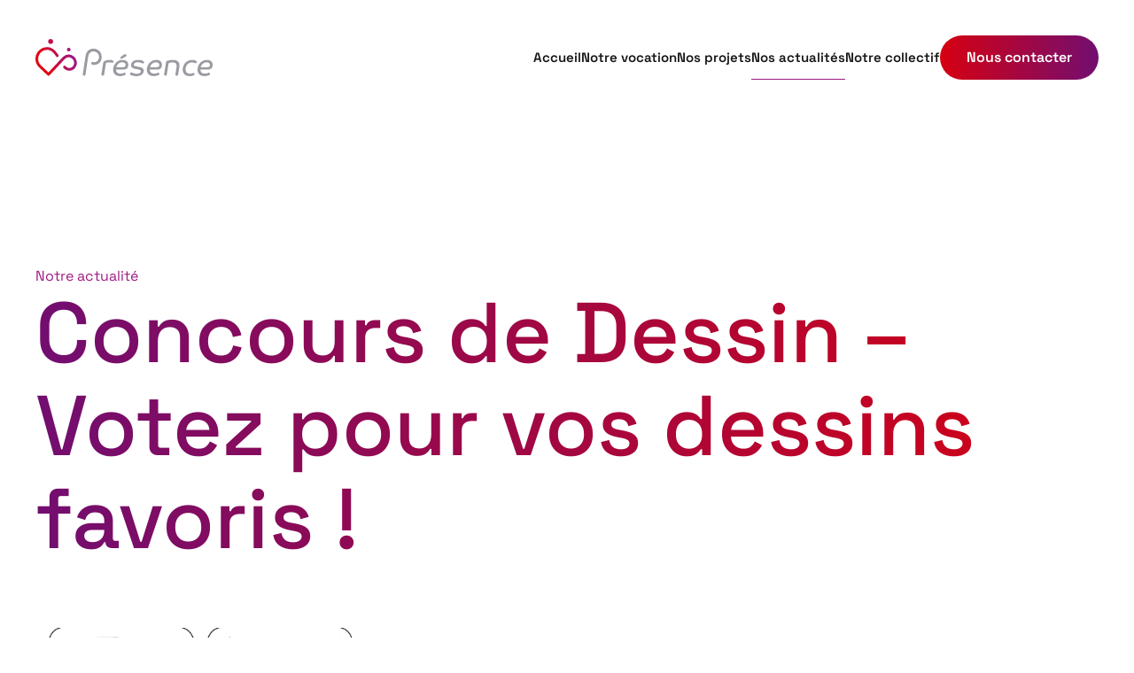

--- FILE ---
content_type: text/html; charset=UTF-8
request_url: https://collectifpresence.org/actualites/concours-de-dessin-votez-pour-vos-dessins-favoris/?doing_wp_cron=1721320153.6735479831695556640625
body_size: 12183
content:
<!DOCTYPE html>
<html lang="fr-FR">
    <head>
        <meta charset="UTF-8">
        <meta name="viewport" content="width=device-width, initial-scale=1">
        <link rel="icon" href="/wp-content/uploads/Presence-Favicon.png" sizes="any">
                <link rel="icon" href="/wp-content/uploads/Presence-Favicon.svg" type="image/svg+xml">
                <link rel="apple-touch-icon" href="/wp-content/uploads/Presence-Apple-Touch-Icon.png">
                <script type="text/javascript" data-cookieconsent="ignore">
	window.dataLayer = window.dataLayer || [];

	function gtag() {
		dataLayer.push(arguments);
	}

	gtag("consent", "default", {
		ad_personalization: "denied",
		ad_storage: "denied",
		ad_user_data: "denied",
		analytics_storage: "denied",
		functionality_storage: "denied",
		personalization_storage: "denied",
		security_storage: "granted",
		wait_for_update: 500,
	});
	gtag("set", "ads_data_redaction", true);
	gtag("set", "url_passthrough", true);
</script>
<script type="text/javascript" data-cookieconsent="ignore">
		(function (w, d, s, l, i) {
		w[l] = w[l] || [];
		w[l].push({'gtm.start': new Date().getTime(), event: 'gtm.js'});
		var f = d.getElementsByTagName(s)[0], j = d.createElement(s), dl = l !== 'dataLayer' ? '&l=' + l : '';
		j.async = true;
		j.src = 'https://www.googletagmanager.com/gtm.js?id=' + i + dl;
		f.parentNode.insertBefore(j, f);
	})(
		window,
		document,
		'script',
		'dataLayer',
		'GTM-K9MNF2Q'
	);
</script>
<script type="text/javascript"
		id="Cookiebot"
		src="https://consent.cookiebot.com/uc.js"
		data-implementation="wp"
		data-cbid="149884d7-27ae-44e2-9b2f-9dc9559448ea"
						data-culture="FR"
				data-blockingmode="auto"
	></script>
<meta name='robots' content='index, follow, max-image-preview:large, max-snippet:-1, max-video-preview:-1' />

<!-- Google Tag Manager for WordPress by gtm4wp.com -->
<script data-cfasync="false" data-pagespeed-no-defer data-cookieconsent="ignore">
	var gtm4wp_datalayer_name = "dataLayer";
	var dataLayer = dataLayer || [];

	const gtm4wp_scrollerscript_debugmode         = false;
	const gtm4wp_scrollerscript_callbacktime      = 100;
	const gtm4wp_scrollerscript_readerlocation    = 150;
	const gtm4wp_scrollerscript_contentelementid  = "content";
	const gtm4wp_scrollerscript_scannertime       = 60;
</script>
<!-- End Google Tag Manager for WordPress by gtm4wp.com -->
	<!-- This site is optimized with the Yoast SEO plugin v26.8 - https://yoast.com/product/yoast-seo-wordpress/ -->
	<title>Concours de Dessin - Votez pour vos dessins favoris ! - Présence</title>
	<link rel="canonical" href="https://collectifpresence.org/actualites/concours-de-dessin-votez-pour-vos-dessins-favoris/" />
	<meta property="og:locale" content="fr_FR" />
	<meta property="og:type" content="article" />
	<meta property="og:title" content="Concours de Dessin - Votez pour vos dessins favoris ! - Présence" />
	<meta property="og:description" content="À l&#039;occasion des Portes Ouvertes de Florange, les enfants des sites AMLI et de l&#039;école voisine de la ville de Florange ont réalisé de magnifiques dessins sur le thème des Jeux Olympiques. Nous lançons un concours de dessin pour récompenser les talents de nos jeunes artistes !" />
	<meta property="og:url" content="https://collectifpresence.org/actualites/concours-de-dessin-votez-pour-vos-dessins-favoris/" />
	<meta property="og:site_name" content="Présence" />
	<meta property="article:published_time" content="2024-06-14T07:11:29+00:00" />
	<meta property="article:modified_time" content="2024-11-12T13:25:06+00:00" />
	<meta property="og:image" content="https://collectifpresence.org/wp-content/uploads/1718364524064_page-0001.jpg" />
	<meta property="og:image:width" content="1241" />
	<meta property="og:image:height" content="1755" />
	<meta property="og:image:type" content="image/jpeg" />
	<meta name="author" content="Présence" />
	<meta name="twitter:card" content="summary_large_image" />
	<meta name="twitter:label1" content="Écrit par" />
	<meta name="twitter:data1" content="Présence" />
	<meta name="twitter:label2" content="Durée de lecture estimée" />
	<meta name="twitter:data2" content="1 minute" />
	<script type="application/ld+json" class="yoast-schema-graph">{"@context":"https://schema.org","@graph":[{"@type":"Article","@id":"https://collectifpresence.org/actualites/concours-de-dessin-votez-pour-vos-dessins-favoris/#article","isPartOf":{"@id":"https://collectifpresence.org/actualites/concours-de-dessin-votez-pour-vos-dessins-favoris/"},"author":{"name":"Présence","@id":"https://collectifpresence.org/#/schema/person/f8936674de5e87e7a17ea85021f9bd60"},"headline":"Concours de Dessin &#8211; Votez pour vos dessins favoris !","datePublished":"2024-06-14T07:11:29+00:00","dateModified":"2024-11-12T13:25:06+00:00","mainEntityOfPage":{"@id":"https://collectifpresence.org/actualites/concours-de-dessin-votez-pour-vos-dessins-favoris/"},"wordCount":145,"publisher":{"@id":"https://collectifpresence.org/#organization"},"image":{"@id":"https://collectifpresence.org/actualites/concours-de-dessin-votez-pour-vos-dessins-favoris/#primaryimage"},"thumbnailUrl":"https://collectifpresence.org/wp-content/uploads/1718364524064_page-0001.jpg","articleSection":["Actualités"],"inLanguage":"fr-FR"},{"@type":"WebPage","@id":"https://collectifpresence.org/actualites/concours-de-dessin-votez-pour-vos-dessins-favoris/","url":"https://collectifpresence.org/actualites/concours-de-dessin-votez-pour-vos-dessins-favoris/","name":"Concours de Dessin - Votez pour vos dessins favoris ! - Présence","isPartOf":{"@id":"https://collectifpresence.org/#website"},"primaryImageOfPage":{"@id":"https://collectifpresence.org/actualites/concours-de-dessin-votez-pour-vos-dessins-favoris/#primaryimage"},"image":{"@id":"https://collectifpresence.org/actualites/concours-de-dessin-votez-pour-vos-dessins-favoris/#primaryimage"},"thumbnailUrl":"https://collectifpresence.org/wp-content/uploads/1718364524064_page-0001.jpg","datePublished":"2024-06-14T07:11:29+00:00","dateModified":"2024-11-12T13:25:06+00:00","breadcrumb":{"@id":"https://collectifpresence.org/actualites/concours-de-dessin-votez-pour-vos-dessins-favoris/#breadcrumb"},"inLanguage":"fr-FR","potentialAction":[{"@type":"ReadAction","target":["https://collectifpresence.org/actualites/concours-de-dessin-votez-pour-vos-dessins-favoris/"]}]},{"@type":"ImageObject","inLanguage":"fr-FR","@id":"https://collectifpresence.org/actualites/concours-de-dessin-votez-pour-vos-dessins-favoris/#primaryimage","url":"https://collectifpresence.org/wp-content/uploads/1718364524064_page-0001.jpg","contentUrl":"https://collectifpresence.org/wp-content/uploads/1718364524064_page-0001.jpg","width":1241,"height":1755},{"@type":"BreadcrumbList","@id":"https://collectifpresence.org/actualites/concours-de-dessin-votez-pour-vos-dessins-favoris/#breadcrumb","itemListElement":[{"@type":"ListItem","position":1,"name":"Accueil","item":"https://collectifpresence.org/"},{"@type":"ListItem","position":2,"name":"Concours de Dessin &#8211; Votez pour vos dessins favoris !"}]},{"@type":"WebSite","@id":"https://collectifpresence.org/#website","url":"https://collectifpresence.org/","name":"Présence","description":"","publisher":{"@id":"https://collectifpresence.org/#organization"},"potentialAction":[{"@type":"SearchAction","target":{"@type":"EntryPoint","urlTemplate":"https://collectifpresence.org/?s={search_term_string}"},"query-input":{"@type":"PropertyValueSpecification","valueRequired":true,"valueName":"search_term_string"}}],"inLanguage":"fr-FR"},{"@type":"Organization","@id":"https://collectifpresence.org/#organization","name":"Présence","url":"https://collectifpresence.org/","logo":{"@type":"ImageObject","inLanguage":"fr-FR","@id":"https://collectifpresence.org/#/schema/logo/image/","url":"https://collectifpresence.org/wp-content/uploads/logo-presence.svg","contentUrl":"https://collectifpresence.org/wp-content/uploads/logo-presence.svg","width":1,"height":1,"caption":"Présence"},"image":{"@id":"https://collectifpresence.org/#/schema/logo/image/"}},{"@type":"Person","@id":"https://collectifpresence.org/#/schema/person/f8936674de5e87e7a17ea85021f9bd60","name":"Présence"}]}</script>
	<!-- / Yoast SEO plugin. -->


<link rel='dns-prefetch' href='//player.vimeo.com' />
<link rel='dns-prefetch' href='//www.googletagmanager.com' />
<link rel="alternate" type="application/rss+xml" title="Présence &raquo; Flux" href="https://collectifpresence.org/feed/" />
<link rel="alternate" type="application/rss+xml" title="Présence &raquo; Flux des commentaires" href="https://collectifpresence.org/comments/feed/" />
<link rel="alternate" title="oEmbed (JSON)" type="application/json+oembed" href="https://collectifpresence.org/wp-json/oembed/1.0/embed?url=https%3A%2F%2Fcollectifpresence.org%2Factualites%2Fconcours-de-dessin-votez-pour-vos-dessins-favoris%2F" />
<link rel="alternate" title="oEmbed (XML)" type="text/xml+oembed" href="https://collectifpresence.org/wp-json/oembed/1.0/embed?url=https%3A%2F%2Fcollectifpresence.org%2Factualites%2Fconcours-de-dessin-votez-pour-vos-dessins-favoris%2F&#038;format=xml" />
<style id='wp-block-library-inline-css'>
:root{--wp-block-synced-color:#7a00df;--wp-block-synced-color--rgb:122,0,223;--wp-bound-block-color:var(--wp-block-synced-color);--wp-editor-canvas-background:#ddd;--wp-admin-theme-color:#007cba;--wp-admin-theme-color--rgb:0,124,186;--wp-admin-theme-color-darker-10:#006ba1;--wp-admin-theme-color-darker-10--rgb:0,107,160.5;--wp-admin-theme-color-darker-20:#005a87;--wp-admin-theme-color-darker-20--rgb:0,90,135;--wp-admin-border-width-focus:2px}@media (min-resolution:192dpi){:root{--wp-admin-border-width-focus:1.5px}}.wp-element-button{cursor:pointer}:root .has-very-light-gray-background-color{background-color:#eee}:root .has-very-dark-gray-background-color{background-color:#313131}:root .has-very-light-gray-color{color:#eee}:root .has-very-dark-gray-color{color:#313131}:root .has-vivid-green-cyan-to-vivid-cyan-blue-gradient-background{background:linear-gradient(135deg,#00d084,#0693e3)}:root .has-purple-crush-gradient-background{background:linear-gradient(135deg,#34e2e4,#4721fb 50%,#ab1dfe)}:root .has-hazy-dawn-gradient-background{background:linear-gradient(135deg,#faaca8,#dad0ec)}:root .has-subdued-olive-gradient-background{background:linear-gradient(135deg,#fafae1,#67a671)}:root .has-atomic-cream-gradient-background{background:linear-gradient(135deg,#fdd79a,#004a59)}:root .has-nightshade-gradient-background{background:linear-gradient(135deg,#330968,#31cdcf)}:root .has-midnight-gradient-background{background:linear-gradient(135deg,#020381,#2874fc)}:root{--wp--preset--font-size--normal:16px;--wp--preset--font-size--huge:42px}.has-regular-font-size{font-size:1em}.has-larger-font-size{font-size:2.625em}.has-normal-font-size{font-size:var(--wp--preset--font-size--normal)}.has-huge-font-size{font-size:var(--wp--preset--font-size--huge)}.has-text-align-center{text-align:center}.has-text-align-left{text-align:left}.has-text-align-right{text-align:right}.has-fit-text{white-space:nowrap!important}#end-resizable-editor-section{display:none}.aligncenter{clear:both}.items-justified-left{justify-content:flex-start}.items-justified-center{justify-content:center}.items-justified-right{justify-content:flex-end}.items-justified-space-between{justify-content:space-between}.screen-reader-text{border:0;clip-path:inset(50%);height:1px;margin:-1px;overflow:hidden;padding:0;position:absolute;width:1px;word-wrap:normal!important}.screen-reader-text:focus{background-color:#ddd;clip-path:none;color:#444;display:block;font-size:1em;height:auto;left:5px;line-height:normal;padding:15px 23px 14px;text-decoration:none;top:5px;width:auto;z-index:100000}html :where(.has-border-color){border-style:solid}html :where([style*=border-top-color]){border-top-style:solid}html :where([style*=border-right-color]){border-right-style:solid}html :where([style*=border-bottom-color]){border-bottom-style:solid}html :where([style*=border-left-color]){border-left-style:solid}html :where([style*=border-width]){border-style:solid}html :where([style*=border-top-width]){border-top-style:solid}html :where([style*=border-right-width]){border-right-style:solid}html :where([style*=border-bottom-width]){border-bottom-style:solid}html :where([style*=border-left-width]){border-left-style:solid}html :where(img[class*=wp-image-]){height:auto;max-width:100%}:where(figure){margin:0 0 1em}html :where(.is-position-sticky){--wp-admin--admin-bar--position-offset:var(--wp-admin--admin-bar--height,0px)}@media screen and (max-width:600px){html :where(.is-position-sticky){--wp-admin--admin-bar--position-offset:0px}}

/*# sourceURL=wp-block-library-inline-css */
</style><style id='global-styles-inline-css'>
:root{--wp--preset--aspect-ratio--square: 1;--wp--preset--aspect-ratio--4-3: 4/3;--wp--preset--aspect-ratio--3-4: 3/4;--wp--preset--aspect-ratio--3-2: 3/2;--wp--preset--aspect-ratio--2-3: 2/3;--wp--preset--aspect-ratio--16-9: 16/9;--wp--preset--aspect-ratio--9-16: 9/16;--wp--preset--color--black: #000000;--wp--preset--color--cyan-bluish-gray: #abb8c3;--wp--preset--color--white: #ffffff;--wp--preset--color--pale-pink: #f78da7;--wp--preset--color--vivid-red: #cf2e2e;--wp--preset--color--luminous-vivid-orange: #ff6900;--wp--preset--color--luminous-vivid-amber: #fcb900;--wp--preset--color--light-green-cyan: #7bdcb5;--wp--preset--color--vivid-green-cyan: #00d084;--wp--preset--color--pale-cyan-blue: #8ed1fc;--wp--preset--color--vivid-cyan-blue: #0693e3;--wp--preset--color--vivid-purple: #9b51e0;--wp--preset--gradient--vivid-cyan-blue-to-vivid-purple: linear-gradient(135deg,rgb(6,147,227) 0%,rgb(155,81,224) 100%);--wp--preset--gradient--light-green-cyan-to-vivid-green-cyan: linear-gradient(135deg,rgb(122,220,180) 0%,rgb(0,208,130) 100%);--wp--preset--gradient--luminous-vivid-amber-to-luminous-vivid-orange: linear-gradient(135deg,rgb(252,185,0) 0%,rgb(255,105,0) 100%);--wp--preset--gradient--luminous-vivid-orange-to-vivid-red: linear-gradient(135deg,rgb(255,105,0) 0%,rgb(207,46,46) 100%);--wp--preset--gradient--very-light-gray-to-cyan-bluish-gray: linear-gradient(135deg,rgb(238,238,238) 0%,rgb(169,184,195) 100%);--wp--preset--gradient--cool-to-warm-spectrum: linear-gradient(135deg,rgb(74,234,220) 0%,rgb(151,120,209) 20%,rgb(207,42,186) 40%,rgb(238,44,130) 60%,rgb(251,105,98) 80%,rgb(254,248,76) 100%);--wp--preset--gradient--blush-light-purple: linear-gradient(135deg,rgb(255,206,236) 0%,rgb(152,150,240) 100%);--wp--preset--gradient--blush-bordeaux: linear-gradient(135deg,rgb(254,205,165) 0%,rgb(254,45,45) 50%,rgb(107,0,62) 100%);--wp--preset--gradient--luminous-dusk: linear-gradient(135deg,rgb(255,203,112) 0%,rgb(199,81,192) 50%,rgb(65,88,208) 100%);--wp--preset--gradient--pale-ocean: linear-gradient(135deg,rgb(255,245,203) 0%,rgb(182,227,212) 50%,rgb(51,167,181) 100%);--wp--preset--gradient--electric-grass: linear-gradient(135deg,rgb(202,248,128) 0%,rgb(113,206,126) 100%);--wp--preset--gradient--midnight: linear-gradient(135deg,rgb(2,3,129) 0%,rgb(40,116,252) 100%);--wp--preset--font-size--small: 13px;--wp--preset--font-size--medium: 20px;--wp--preset--font-size--large: 36px;--wp--preset--font-size--x-large: 42px;--wp--preset--spacing--20: 0.44rem;--wp--preset--spacing--30: 0.67rem;--wp--preset--spacing--40: 1rem;--wp--preset--spacing--50: 1.5rem;--wp--preset--spacing--60: 2.25rem;--wp--preset--spacing--70: 3.38rem;--wp--preset--spacing--80: 5.06rem;--wp--preset--shadow--natural: 6px 6px 9px rgba(0, 0, 0, 0.2);--wp--preset--shadow--deep: 12px 12px 50px rgba(0, 0, 0, 0.4);--wp--preset--shadow--sharp: 6px 6px 0px rgba(0, 0, 0, 0.2);--wp--preset--shadow--outlined: 6px 6px 0px -3px rgb(255, 255, 255), 6px 6px rgb(0, 0, 0);--wp--preset--shadow--crisp: 6px 6px 0px rgb(0, 0, 0);}:where(.is-layout-flex){gap: 0.5em;}:where(.is-layout-grid){gap: 0.5em;}body .is-layout-flex{display: flex;}.is-layout-flex{flex-wrap: wrap;align-items: center;}.is-layout-flex > :is(*, div){margin: 0;}body .is-layout-grid{display: grid;}.is-layout-grid > :is(*, div){margin: 0;}:where(.wp-block-columns.is-layout-flex){gap: 2em;}:where(.wp-block-columns.is-layout-grid){gap: 2em;}:where(.wp-block-post-template.is-layout-flex){gap: 1.25em;}:where(.wp-block-post-template.is-layout-grid){gap: 1.25em;}.has-black-color{color: var(--wp--preset--color--black) !important;}.has-cyan-bluish-gray-color{color: var(--wp--preset--color--cyan-bluish-gray) !important;}.has-white-color{color: var(--wp--preset--color--white) !important;}.has-pale-pink-color{color: var(--wp--preset--color--pale-pink) !important;}.has-vivid-red-color{color: var(--wp--preset--color--vivid-red) !important;}.has-luminous-vivid-orange-color{color: var(--wp--preset--color--luminous-vivid-orange) !important;}.has-luminous-vivid-amber-color{color: var(--wp--preset--color--luminous-vivid-amber) !important;}.has-light-green-cyan-color{color: var(--wp--preset--color--light-green-cyan) !important;}.has-vivid-green-cyan-color{color: var(--wp--preset--color--vivid-green-cyan) !important;}.has-pale-cyan-blue-color{color: var(--wp--preset--color--pale-cyan-blue) !important;}.has-vivid-cyan-blue-color{color: var(--wp--preset--color--vivid-cyan-blue) !important;}.has-vivid-purple-color{color: var(--wp--preset--color--vivid-purple) !important;}.has-black-background-color{background-color: var(--wp--preset--color--black) !important;}.has-cyan-bluish-gray-background-color{background-color: var(--wp--preset--color--cyan-bluish-gray) !important;}.has-white-background-color{background-color: var(--wp--preset--color--white) !important;}.has-pale-pink-background-color{background-color: var(--wp--preset--color--pale-pink) !important;}.has-vivid-red-background-color{background-color: var(--wp--preset--color--vivid-red) !important;}.has-luminous-vivid-orange-background-color{background-color: var(--wp--preset--color--luminous-vivid-orange) !important;}.has-luminous-vivid-amber-background-color{background-color: var(--wp--preset--color--luminous-vivid-amber) !important;}.has-light-green-cyan-background-color{background-color: var(--wp--preset--color--light-green-cyan) !important;}.has-vivid-green-cyan-background-color{background-color: var(--wp--preset--color--vivid-green-cyan) !important;}.has-pale-cyan-blue-background-color{background-color: var(--wp--preset--color--pale-cyan-blue) !important;}.has-vivid-cyan-blue-background-color{background-color: var(--wp--preset--color--vivid-cyan-blue) !important;}.has-vivid-purple-background-color{background-color: var(--wp--preset--color--vivid-purple) !important;}.has-black-border-color{border-color: var(--wp--preset--color--black) !important;}.has-cyan-bluish-gray-border-color{border-color: var(--wp--preset--color--cyan-bluish-gray) !important;}.has-white-border-color{border-color: var(--wp--preset--color--white) !important;}.has-pale-pink-border-color{border-color: var(--wp--preset--color--pale-pink) !important;}.has-vivid-red-border-color{border-color: var(--wp--preset--color--vivid-red) !important;}.has-luminous-vivid-orange-border-color{border-color: var(--wp--preset--color--luminous-vivid-orange) !important;}.has-luminous-vivid-amber-border-color{border-color: var(--wp--preset--color--luminous-vivid-amber) !important;}.has-light-green-cyan-border-color{border-color: var(--wp--preset--color--light-green-cyan) !important;}.has-vivid-green-cyan-border-color{border-color: var(--wp--preset--color--vivid-green-cyan) !important;}.has-pale-cyan-blue-border-color{border-color: var(--wp--preset--color--pale-cyan-blue) !important;}.has-vivid-cyan-blue-border-color{border-color: var(--wp--preset--color--vivid-cyan-blue) !important;}.has-vivid-purple-border-color{border-color: var(--wp--preset--color--vivid-purple) !important;}.has-vivid-cyan-blue-to-vivid-purple-gradient-background{background: var(--wp--preset--gradient--vivid-cyan-blue-to-vivid-purple) !important;}.has-light-green-cyan-to-vivid-green-cyan-gradient-background{background: var(--wp--preset--gradient--light-green-cyan-to-vivid-green-cyan) !important;}.has-luminous-vivid-amber-to-luminous-vivid-orange-gradient-background{background: var(--wp--preset--gradient--luminous-vivid-amber-to-luminous-vivid-orange) !important;}.has-luminous-vivid-orange-to-vivid-red-gradient-background{background: var(--wp--preset--gradient--luminous-vivid-orange-to-vivid-red) !important;}.has-very-light-gray-to-cyan-bluish-gray-gradient-background{background: var(--wp--preset--gradient--very-light-gray-to-cyan-bluish-gray) !important;}.has-cool-to-warm-spectrum-gradient-background{background: var(--wp--preset--gradient--cool-to-warm-spectrum) !important;}.has-blush-light-purple-gradient-background{background: var(--wp--preset--gradient--blush-light-purple) !important;}.has-blush-bordeaux-gradient-background{background: var(--wp--preset--gradient--blush-bordeaux) !important;}.has-luminous-dusk-gradient-background{background: var(--wp--preset--gradient--luminous-dusk) !important;}.has-pale-ocean-gradient-background{background: var(--wp--preset--gradient--pale-ocean) !important;}.has-electric-grass-gradient-background{background: var(--wp--preset--gradient--electric-grass) !important;}.has-midnight-gradient-background{background: var(--wp--preset--gradient--midnight) !important;}.has-small-font-size{font-size: var(--wp--preset--font-size--small) !important;}.has-medium-font-size{font-size: var(--wp--preset--font-size--medium) !important;}.has-large-font-size{font-size: var(--wp--preset--font-size--large) !important;}.has-x-large-font-size{font-size: var(--wp--preset--font-size--x-large) !important;}
/*# sourceURL=global-styles-inline-css */
</style>

<style id='classic-theme-styles-inline-css'>
/*! This file is auto-generated */
.wp-block-button__link{color:#fff;background-color:#32373c;border-radius:9999px;box-shadow:none;text-decoration:none;padding:calc(.667em + 2px) calc(1.333em + 2px);font-size:1.125em}.wp-block-file__button{background:#32373c;color:#fff;text-decoration:none}
/*# sourceURL=/wp-includes/css/classic-themes.min.css */
</style>
<link href="https://collectifpresence.org/wp-content/themes/theme/css/theme.1.css?ver=1769277740" rel="stylesheet">
<link href="https://collectifpresence.org/wp-content/themes/yootheme/css/theme.update.css?ver=5.0.7" rel="stylesheet">
<link href="https://collectifpresence.org/wp-content/themes/theme/css/custom.css?ver=5.0.7" rel="stylesheet">
<script src="https://collectifpresence.org/wp-content/plugins/duracelltomi-google-tag-manager/dist/js/analytics-talk-content-tracking.js?ver=1.22.3" id="gtm4wp-scroll-tracking-js"></script>

<!-- Extrait de code de la balise Google (gtag.js) ajouté par Site Kit -->
<!-- Extrait Google Analytics ajouté par Site Kit -->
<script src="https://www.googletagmanager.com/gtag/js?id=GT-55XGV94" id="google_gtagjs-js" async></script>
<script id="google_gtagjs-js-after">
window.dataLayer = window.dataLayer || [];function gtag(){dataLayer.push(arguments);}
gtag("set","linker",{"domains":["collectifpresence.org"]});
gtag("js", new Date());
gtag("set", "developer_id.dZTNiMT", true);
gtag("config", "GT-55XGV94", {"googlesitekit_post_type":"post"});
 window._googlesitekit = window._googlesitekit || {}; window._googlesitekit.throttledEvents = []; window._googlesitekit.gtagEvent = (name, data) => { var key = JSON.stringify( { name, data } ); if ( !! window._googlesitekit.throttledEvents[ key ] ) { return; } window._googlesitekit.throttledEvents[ key ] = true; setTimeout( () => { delete window._googlesitekit.throttledEvents[ key ]; }, 5 ); gtag( "event", name, { ...data, event_source: "site-kit" } ); }; 
//# sourceURL=google_gtagjs-js-after
</script>
<link rel="https://api.w.org/" href="https://collectifpresence.org/wp-json/" /><link rel="alternate" title="JSON" type="application/json" href="https://collectifpresence.org/wp-json/wp/v2/posts/606" /><link rel="EditURI" type="application/rsd+xml" title="RSD" href="https://collectifpresence.org/xmlrpc.php?rsd" />
<meta name="generator" content="WordPress 6.9" />
<link rel='shortlink' href='https://collectifpresence.org/?p=606' />
<meta name="generator" content="Site Kit by Google 1.170.0" />
<!-- Google Tag Manager for WordPress by gtm4wp.com -->
<!-- GTM Container placement set to manual -->
<script data-cfasync="false" data-pagespeed-no-defer data-cookieconsent="ignore">
	var dataLayer_content = {"pageTitle":"Concours de Dessin - Votez pour vos dessins favoris ! - Présence","pagePostType":"post","pagePostType2":"single-post","pageCategory":["actualites"],"pagePostDate":"14 juin 2024","pagePostDateYear":2024,"pagePostDateMonth":6,"pagePostDateDay":14,"pagePostDateDayName":"vendredi","pagePostDateHour":8,"pagePostDateMinute":11,"pagePostDateIso":"2024-06-14T08:11:29+01:00","pagePostDateUnix":1718352689,"pagePostTerms":{"category":["Actualités"],"meta":{"gallery_post":"a:4:{i:0;s:3:\"607\";i:1;s:3:\"608\";i:2;s:3:\"609\";i:3;s:3:\"610\";}","documents_post":1,"links_post":"","documents_post_0_document_post":""}},"browserName":"Chrome","browserVersion":"126.0.0.0","browserEngineName":"Blink","browserEngineVersion":"","osName":"OS X","osVersion":13.5,"deviceType":"desktop","deviceManufacturer":"Apple","deviceModel":"Macintosh","postID":606};
	dataLayer.push( dataLayer_content );
</script>
<script data-cfasync="false" data-pagespeed-no-defer data-cookieconsent="ignore">
(function(w,d,s,l,i){w[l]=w[l]||[];w[l].push({'gtm.start':
new Date().getTime(),event:'gtm.js'});var f=d.getElementsByTagName(s)[0],
j=d.createElement(s),dl=l!='dataLayer'?'&l='+l:'';j.async=true;j.src=
'//www.googletagmanager.com/gtm.js?id='+i+dl;f.parentNode.insertBefore(j,f);
})(window,document,'script','dataLayer','GTM-K9MNF2Q');
</script>
<!-- End Google Tag Manager for WordPress by gtm4wp.com --><link rel="icon" href="/wp-content/uploads/Presence-Favicon.png" sizes="any">
<link rel="icon" href="/wp-content/uploads/Presence-Favicon.svg" type="image/svg+xml">
<link rel="apple-touch-icon" href="/wp-content/uploads/Presence-Apple-Touch-Icon.png"><script src="https://collectifpresence.org/wp-content/themes/yootheme/vendor/assets/uikit/dist/js/uikit.min.js?ver=5.0.7"></script>
<script src="https://collectifpresence.org/wp-content/themes/yootheme/vendor/assets/uikit/dist/js/uikit-icons.min.js?ver=5.0.7"></script>
<script src="https://collectifpresence.org/wp-content/themes/yootheme/assets/site/js/theme.js?ver=5.0.7"></script>
<script>window.yootheme ||= {}; yootheme.theme = {"i18n":{"close":{"label":"Fermer","0":"yootheme"},"totop":{"label":"Back to top","0":"yootheme"},"marker":{"label":"Open","0":"yootheme"},"navbarToggleIcon":{"label":"Ouvrir le menu","0":"yootheme"},"paginationPrevious":{"label":"Page pr\u00e9c\u00e9dente","0":"yootheme"},"paginationNext":{"label":"Page suivante","0":"yootheme"},"searchIcon":{"toggle":"Ouvrir la recherche","submit":"Envoyer la recherche"},"slider":{"next":"Diapositive suivant","previous":"Diapositive pr\u00e9c\u00e9dente","slideX":"Diapositive %s","slideLabel":"%s sur %s"},"slideshow":{"next":"Diapositive suivant","previous":"Diapositive pr\u00e9c\u00e9dente","slideX":"Diapositive %s","slideLabel":"%s sur %s"},"lightboxPanel":{"next":"Diapositive suivant","previous":"Diapositive pr\u00e9c\u00e9dente","slideLabel":"%s sur %s","close":"Fermer"}}};</script>
<script>
    
function bindAttr() {
    var list = document.getElementsByClassName('uk-cover-container');
    for (i = 0; i < list.length; i++) {
        console.log(list[i]);
        list[i].setAttribute('uk-toggle', '');
    }
}

document.addEventListener("DOMContentLoaded", bindAttr);

</script>		<style id="wp-custom-css">
			.gradient {
	background : linear-gradient(90deg, rgba(214, 0, 17, 0.8) 0%, rgba(114, 14, 112, 0.8) 100%)
}

.competences-btn {
	position:relative;
	top:-25px;
	z-index:10
}

.uk-navbar .uk-navbar-right .uk-navbar-nav > li:last-child > a::before {
  height: 0;
}

.tm-section-title {
	font-family: 'Poppins', sans-serif;
	letter-spacing:2px
}

.footer {
	background : linear-gradient(90deg, rgba(114, 14, 112, 0.8) 0%, rgba(214, 0, 17, 0.8) 100%)
}

.equation_color {
	background : #f6b4b8;
}

.equation {
	width : 9800px;
}

.uk-light .uk-navbar-nav>li>a, .uk-light .uk-navbar-nav>li>a:hover {
	color: rgba(255, 255, 255)
}		</style>
		    </head>
    <body class="wp-singular post-template-default single single-post postid-606 single-format-standard wp-theme-yootheme wp-child-theme-theme ">

				
<!-- GTM Container placement set to manual -->
<!-- Google Tag Manager (noscript) -->
				<noscript><iframe src="https://www.googletagmanager.com/ns.html?id=GTM-K9MNF2Q" height="0" width="0" style="display:none;visibility:hidden" aria-hidden="true"></iframe></noscript>
<!-- End Google Tag Manager (noscript) -->
        
<!-- GTM Container placement set to manual -->
<!-- Google Tag Manager (noscript) -->
        <div class="uk-hidden-visually uk-notification uk-notification-top-left uk-width-auto">
            <div class="uk-notification-message">
                <a href="#tm-main">Passer au contenu principal</a>
            </div>
        </div>
    
        
        
        <div class="tm-page">

                        


<header class="tm-header-mobile uk-hidden@m tm-header-overlay" uk-header uk-inverse="target: .uk-navbar-container; sel-active: .uk-navbar-transparent">


    
        <div class="uk-navbar-container uk-navbar-transparent">

            <div class="uk-container uk-container-expand">
                <nav class="uk-navbar" uk-navbar="{&quot;align&quot;:&quot;right&quot;,&quot;container&quot;:&quot;.tm-header-mobile&quot;,&quot;boundary&quot;:&quot;.tm-header-mobile .uk-navbar-container&quot;}">

                                        <div class="uk-navbar-left ">

                                                    <a href="https://collectifpresence.org/" aria-label="Retourner à l'accueil" class="uk-logo uk-navbar-item">
    <img src="/wp-content/uploads/logo-presence.svg" width="200" height="42" alt><img class="uk-logo-inverse" src="/wp-content/uploads/Presence_logo_reserve.svg" width="200" height="42" alt></a>                        
                        
                        
                    </div>
                    
                    
                                        <div class="uk-navbar-right">

                                                    <a uk-toggle href="#tm-dialog-mobile" class="uk-navbar-toggle">

        
        <div uk-navbar-toggle-icon></div>

        
    </a>                        
                                                                            
                    </div>
                    
                </nav>
            </div>

        </div>

    



    
        <div id="tm-dialog-mobile" class="uk-modal uk-modal-full" uk-modal>
        <div class="uk-modal-dialog uk-flex">

                        <button class="uk-modal-close-full uk-close-large" type="button" uk-close uk-toggle="cls: uk-modal-close-full uk-close-large uk-modal-close-default; mode: media; media: @s"></button>
            
            <div class="uk-modal-body uk-padding-large uk-margin-auto uk-flex uk-flex-column uk-box-sizing-content uk-width-auto@s" uk-height-viewport uk-toggle="{&quot;cls&quot;:&quot;uk-padding-large&quot;,&quot;mode&quot;:&quot;media&quot;,&quot;media&quot;:&quot;@s&quot;}">

                                <div class="uk-margin-auto-vertical">
                    
<div class="uk-panel widget widget_nav_menu" id="nav_menu-2">

    
    
<ul class="uk-nav uk-nav-default uk-nav-accordion" uk-nav="targets: &gt; .js-accordion">
    
	<li class="menu-item menu-item-type-post_type menu-item-object-page menu-item-home"><a href="https://collectifpresence.org/" title="Accueil">Accueil</a></li>
	<li class="menu-item menu-item-type-post_type menu-item-object-page"><a href="https://collectifpresence.org/notre-vocation/" title="Notre vocation">Notre vocation</a></li>
	<li class="menu-item menu-item-type-post_type menu-item-object-page"><a href="https://collectifpresence.org/nos-projets/" title="Nos projets">Nos projets</a></li>
	<li class="menu-item menu-item-type-post_type menu-item-object-page current_page_parent uk-active"><a href="https://collectifpresence.org/nos-actualites/" title="Nos actualités">Nos actualités</a></li>
	<li class="menu-item menu-item-type-custom menu-item-object-custom menu-item-has-children js-accordion uk-parent"><a href>Notre collectif <span uk-nav-parent-icon></span></a>
	<ul class="uk-nav-sub">

		<li class="menu-item menu-item-type-post_type menu-item-object-page"><a href="https://collectifpresence.org/amli/" title="AMLI">AMLI</a></li>
		<li class="menu-item menu-item-type-post_type menu-item-object-page"><a href="https://collectifpresence.org/amandier/" title="L’Amandier">L’Amandier</a></li>
		<li class="menu-item menu-item-type-post_type menu-item-object-page"><a href="https://collectifpresence.org/ags/" title="AGS">AGS</a></li>
		<li class="menu-item menu-item-type-post_type menu-item-object-page"><a href="https://collectifpresence.org/efm/" title="EFM">EFM</a></li>
		<li class="menu-item menu-item-type-post_type menu-item-object-page"><a href="https://collectifpresence.org/abri/" title="Hôtel Social 93">ABRI</a></li>
		<li class="menu-item menu-item-type-post_type menu-item-object-page"><a href="https://collectifpresence.org/presence-autonomie-2/" title="Présence Autonomie">Présence Autonomie</a></li>
		<li class="menu-item menu-item-type-post_type menu-item-object-page"><a href="https://collectifpresence.org/apiprovence/">API Provence</a></li></ul></li>
	<li class="menu-item menu-item-type-custom menu-item-object-custom"><a href="mailto:christine.jaeghers@abri-groupe.org"><span class="uk-button uk-button-primary menu-btn">Nous contacter</span></a></li></ul>

</div>
                </div>
                
                
            </div>

        </div>
    </div>
    
    

</header>




<header class="tm-header uk-visible@m tm-header-overlay" uk-header uk-inverse="target: .uk-navbar-container, .tm-headerbar; sel-active: .uk-navbar-transparent, .tm-headerbar">



    
        <div class="uk-navbar-container uk-navbar-transparent">

            <div class="uk-container uk-container-expand">
                <nav class="uk-navbar" uk-navbar="{&quot;align&quot;:&quot;right&quot;,&quot;container&quot;:&quot;.tm-header&quot;,&quot;boundary&quot;:&quot;.tm-header .uk-navbar-container&quot;}">

                                        <div class="uk-navbar-left ">

                                                    <a href="https://collectifpresence.org/" aria-label="Retourner à l'accueil" class="uk-logo uk-navbar-item">
    <img src="/wp-content/uploads/logo-presence.svg" width="200" height="42" alt><img class="uk-logo-inverse" src="/wp-content/uploads/Presence_logo_reserve.svg" width="200" height="42" alt></a>                        
                        
                        
                    </div>
                    
                    
                                        <div class="uk-navbar-right">

                                                    
<ul class="uk-navbar-nav">
    
	<li class="menu-item menu-item-type-post_type menu-item-object-page menu-item-home"><a href="https://collectifpresence.org/" title="Accueil">Accueil</a></li>
	<li class="menu-item menu-item-type-post_type menu-item-object-page"><a href="https://collectifpresence.org/notre-vocation/" title="Notre vocation">Notre vocation</a></li>
	<li class="menu-item menu-item-type-post_type menu-item-object-page"><a href="https://collectifpresence.org/nos-projets/" title="Nos projets">Nos projets</a></li>
	<li class="menu-item menu-item-type-post_type menu-item-object-page current_page_parent uk-active"><a href="https://collectifpresence.org/nos-actualites/" title="Nos actualités">Nos actualités</a></li>
	<li class="menu-item menu-item-type-custom menu-item-object-custom menu-item-has-children uk-parent"><a role="button">Notre collectif</a>
	<div class="uk-drop uk-navbar-dropdown" mode="hover" pos="bottom-right"><div><ul class="uk-nav uk-navbar-dropdown-nav">

		<li class="menu-item menu-item-type-post_type menu-item-object-page"><a href="https://collectifpresence.org/amli/" title="AMLI">AMLI</a></li>
		<li class="menu-item menu-item-type-post_type menu-item-object-page"><a href="https://collectifpresence.org/amandier/" title="L’Amandier">L’Amandier</a></li>
		<li class="menu-item menu-item-type-post_type menu-item-object-page"><a href="https://collectifpresence.org/ags/" title="AGS">AGS</a></li>
		<li class="menu-item menu-item-type-post_type menu-item-object-page"><a href="https://collectifpresence.org/efm/" title="EFM">EFM</a></li>
		<li class="menu-item menu-item-type-post_type menu-item-object-page"><a href="https://collectifpresence.org/abri/" title="Hôtel Social 93">ABRI</a></li>
		<li class="menu-item menu-item-type-post_type menu-item-object-page"><a href="https://collectifpresence.org/presence-autonomie-2/" title="Présence Autonomie">Présence Autonomie</a></li>
		<li class="menu-item menu-item-type-post_type menu-item-object-page"><a href="https://collectifpresence.org/apiprovence/">API Provence</a></li></ul></div></div></li>
	<li class="menu-item menu-item-type-custom menu-item-object-custom"><a href="mailto:christine.jaeghers@abri-groupe.org"><span class="uk-button uk-button-primary menu-btn">Nous contacter</span></a></li></ul>
                        
                                                                            
                    </div>
                    
                </nav>
            </div>

        </div>

    







</header>

            
            
            <main id="tm-main" >

                <!-- Builder #template--bGMXeIk -->
<div class="uk-section-default uk-inverse-dark uk-section uk-section-xlarge-top uk-padding-remove-bottom">
    
        
        
        
            
                
                    
<div class="uk-container uk-margin-remove-vertical">
        <div class="uk-grid tm-grid-expand uk-grid-row-collapse uk-child-width-1-1">    
        
<div class="uk-width-1-1">
    
        
            
            
            
                
                    
<div class="uk-text-small uk-text-secondary uk-margin-remove-vertical">
    
        
                    Notre actualité        
        
    
</div>
<h1 class="uk-heading-large uk-position-relative uk-margin-remove-vertical" style="z-index: 3;">
        <span class="uk-text-background">    
        
                    Concours de Dessin &#8211; Votez pour vos dessins favoris !        
        
        </span>    
</h1>
                
            
        
    
</div>
        </div>    
</div>
                
            
        
    
</div>
<div class="uk-section-default uk-section">
    
        
        
        
            
                                <div class="uk-container">                
                    
<div class="uk-grid tm-grid-expand uk-margin-remove-vertical" uk-grid>
    
        
<div class="uk-width-1-3@m">
    
        
            
            
            
                
                    
<div class="uk-margin">
        <picture><source type="image/webp" srcset="/wp-content/uploads/yootheme/cache/ff/ffd85a48.webp 768w, https://collectifpresence.org/index.php?yootheme=cache/8d/8d618d62.webp&amp;src=wp-content/uploads/1718364524064_page-0001.jpg&amp;thumbnail=1024,768,&amp;type=webp,85&amp;hash=6889186e 1024w, https://collectifpresence.org/index.php?yootheme=cache/78/787fd418.webp&amp;src=wp-content/uploads/1718364524064_page-0001.jpg&amp;thumbnail=1241,931,&amp;type=webp,85&amp;hash=cfdcdbbf 1241w" sizes="(min-width: 1024px) 1024px"><img decoding="async" class="el-image" src="/wp-content/uploads/yootheme/cache/08/08a3ff9a.jpg" alt loading="lazy" width="1024" height="768"></picture>    
    
</div>
<div class="uk-margin uk-text-center">
    
        <div class="uk-grid uk-child-width-1-4 uk-child-width-1-4@m uk-grid-small" uk-grid uk-lightbox="toggle: a[data-type];">                <div>
<div class="el-item uk-light">
        <a class="uk-flex-1 uk-transition-toggle uk-inline-clip uk-link-toggle" href="/wp-content/uploads/1718364524064_page-0001.jpg" data-attrs="{&quot;width&quot;:1241,&quot;height&quot;:1755,&quot;srcset&quot;:&quot;https:\/\/collectifpresence.org\/index.php?yootheme=cache\/f1\/f10245cf.jpg&amp;src=wp-content\/uploads\/1718364524064_page-0001.jpg&amp;thumbnail=768,1086,&amp;hash=56303417 768w, https:\/\/collectifpresence.org\/index.php?yootheme=cache\/0f\/0f9e4012.jpg&amp;src=wp-content\/uploads\/1718364524064_page-0001.jpg&amp;thumbnail=1024,1448,&amp;hash=3ed1d741 1024w, \/wp-content\/uploads\/1718364524064_page-0001.jpg 1241w&quot;,&quot;sizes&quot;:&quot;(min-width: 1241px) 1241px&quot;}" data-type="image">    
        
            
<picture><source type="image/webp" srcset="https://collectifpresence.org/index.php?yootheme=cache/85/85e4f6b1.webp&amp;src=wp-content/uploads/1718364524064_page-0001.jpg&amp;thumbnail=768,1086,&amp;type=webp,85&amp;hash=fe8f49da 768w, https://collectifpresence.org/index.php?yootheme=cache/0a/0a0393b3.webp&amp;src=wp-content/uploads/1718364524064_page-0001.jpg&amp;thumbnail=1024,1448,&amp;type=webp,85&amp;hash=88eac698 1024w, https://collectifpresence.org/index.php?yootheme=cache/b4/b41fabb4.webp&amp;src=wp-content/uploads/1718364524064_page-0001.jpg&amp;type=webp,85&amp;hash=8709545a 1241w" sizes="(min-width: 1241px) 1241px"><img decoding="async" class="el-image uk-transition-opaque" src="/wp-content/uploads/1718364524064_page-0001.jpg" alt loading="lazy" width="1241" height="1755"></picture>

            
            
            
        
        </a>    
</div></div>                <div>
<div class="el-item uk-light">
        <a class="uk-flex-1 uk-transition-toggle uk-inline-clip uk-link-toggle" href="/wp-content/uploads/1718364524064_page-0001.jpg" data-attrs="{&quot;width&quot;:1241,&quot;height&quot;:1755,&quot;srcset&quot;:&quot;https:\/\/collectifpresence.org\/index.php?yootheme=cache\/f1\/f10245cf.jpg&amp;src=wp-content\/uploads\/1718364524064_page-0001.jpg&amp;thumbnail=768,1086,&amp;hash=56303417 768w, https:\/\/collectifpresence.org\/index.php?yootheme=cache\/0f\/0f9e4012.jpg&amp;src=wp-content\/uploads\/1718364524064_page-0001.jpg&amp;thumbnail=1024,1448,&amp;hash=3ed1d741 1024w, \/wp-content\/uploads\/1718364524064_page-0001.jpg 1241w&quot;,&quot;sizes&quot;:&quot;(min-width: 1241px) 1241px&quot;}" data-type="image">    
        
            
<picture><source type="image/webp" srcset="https://collectifpresence.org/index.php?yootheme=cache/85/85e4f6b1.webp&amp;src=wp-content/uploads/1718364524064_page-0001.jpg&amp;thumbnail=768,1086,&amp;type=webp,85&amp;hash=fe8f49da 768w, https://collectifpresence.org/index.php?yootheme=cache/0a/0a0393b3.webp&amp;src=wp-content/uploads/1718364524064_page-0001.jpg&amp;thumbnail=1024,1448,&amp;type=webp,85&amp;hash=88eac698 1024w, https://collectifpresence.org/index.php?yootheme=cache/b4/b41fabb4.webp&amp;src=wp-content/uploads/1718364524064_page-0001.jpg&amp;type=webp,85&amp;hash=8709545a 1241w" sizes="(min-width: 1241px) 1241px"><img decoding="async" class="el-image uk-transition-opaque" src="/wp-content/uploads/1718364524064_page-0001.jpg" alt loading="lazy" width="1241" height="1755"></picture>

            
            
            
        
        </a>    
</div></div>                <div>
<div class="el-item uk-light">
        <a class="uk-flex-1 uk-transition-toggle uk-inline-clip uk-link-toggle" href="/wp-content/uploads/1718364524064_page-0002.jpg" data-attrs="{&quot;width&quot;:1241,&quot;height&quot;:1755,&quot;srcset&quot;:&quot;https:\/\/collectifpresence.org\/index.php?yootheme=cache\/df\/df5488cc.jpg&amp;src=wp-content\/uploads\/1718364524064_page-0002.jpg&amp;thumbnail=768,1086,&amp;hash=6510d041 768w, https:\/\/collectifpresence.org\/index.php?yootheme=cache\/ae\/aed3f1bc.jpg&amp;src=wp-content\/uploads\/1718364524064_page-0002.jpg&amp;thumbnail=1024,1448,&amp;hash=d41b7195 1024w, \/wp-content\/uploads\/1718364524064_page-0002.jpg 1241w&quot;,&quot;sizes&quot;:&quot;(min-width: 1241px) 1241px&quot;}" data-type="image">    
        
            
<picture><source type="image/webp" srcset="https://collectifpresence.org/index.php?yootheme=cache/9f/9f488ec8.webp&amp;src=wp-content/uploads/1718364524064_page-0002.jpg&amp;thumbnail=768,1086,&amp;type=webp,85&amp;hash=68268cec 768w, https://collectifpresence.org/index.php?yootheme=cache/0d/0dc11d40.webp&amp;src=wp-content/uploads/1718364524064_page-0002.jpg&amp;thumbnail=1024,1448,&amp;type=webp,85&amp;hash=d2aced1a 1024w, https://collectifpresence.org/index.php?yootheme=cache/dc/dc8e4de2.webp&amp;src=wp-content/uploads/1718364524064_page-0002.jpg&amp;type=webp,85&amp;hash=9a3fe458 1241w" sizes="(min-width: 1241px) 1241px"><img decoding="async" class="el-image uk-transition-opaque" src="/wp-content/uploads/1718364524064_page-0002.jpg" alt loading="lazy" width="1241" height="1755"></picture>

            
            
            
        
        </a>    
</div></div>                <div>
<div class="el-item uk-light">
        <a class="uk-flex-1 uk-transition-toggle uk-inline-clip uk-link-toggle" href="/wp-content/uploads/1718364524064_page-0003.jpg" data-attrs="{&quot;width&quot;:1241,&quot;height&quot;:1755,&quot;srcset&quot;:&quot;https:\/\/collectifpresence.org\/index.php?yootheme=cache\/2d\/2d90b99e.jpg&amp;src=wp-content\/uploads\/1718364524064_page-0003.jpg&amp;thumbnail=768,1086,&amp;hash=5430f827 768w, https:\/\/collectifpresence.org\/index.php?yootheme=cache\/2f\/2f34b9df.jpg&amp;src=wp-content\/uploads\/1718364524064_page-0003.jpg&amp;thumbnail=1024,1448,&amp;hash=c3fcbdad 1024w, \/wp-content\/uploads\/1718364524064_page-0003.jpg 1241w&quot;,&quot;sizes&quot;:&quot;(min-width: 1241px) 1241px&quot;}" data-type="image">    
        
            
<picture><source type="image/webp" srcset="https://collectifpresence.org/index.php?yootheme=cache/96/9694583f.webp&amp;src=wp-content/uploads/1718364524064_page-0003.jpg&amp;thumbnail=768,1086,&amp;type=webp,85&amp;hash=fb632192 768w, https://collectifpresence.org/index.php?yootheme=cache/66/664bf057.webp&amp;src=wp-content/uploads/1718364524064_page-0003.jpg&amp;thumbnail=1024,1448,&amp;type=webp,85&amp;hash=6c384833 1024w, https://collectifpresence.org/index.php?yootheme=cache/86/86ba44ba.webp&amp;src=wp-content/uploads/1718364524064_page-0003.jpg&amp;type=webp,85&amp;hash=849dd0f2 1241w" sizes="(min-width: 1241px) 1241px"><img decoding="async" class="el-image uk-transition-opaque" src="/wp-content/uploads/1718364524064_page-0003.jpg" alt loading="lazy" width="1241" height="1755"></picture>

            
            
            
        
        </a>    
</div></div>                <div>
<div class="el-item uk-light">
        <a class="uk-flex-1 uk-transition-toggle uk-inline-clip uk-link-toggle" href="/wp-content/uploads/1718364524064_page-0004.jpg" data-attrs="{&quot;width&quot;:1241,&quot;height&quot;:1755,&quot;srcset&quot;:&quot;https:\/\/collectifpresence.org\/index.php?yootheme=cache\/dd\/ddf8d49d.jpg&amp;src=wp-content\/uploads\/1718364524064_page-0004.jpg&amp;thumbnail=768,1086,&amp;hash=408510b7 768w, https:\/\/collectifpresence.org\/index.php?yootheme=cache\/17\/177e32f5.jpg&amp;src=wp-content\/uploads\/1718364524064_page-0004.jpg&amp;thumbnail=1024,1448,&amp;hash=bad4d66e 1024w, \/wp-content\/uploads\/1718364524064_page-0004.jpg 1241w&quot;,&quot;sizes&quot;:&quot;(min-width: 1241px) 1241px&quot;}" data-type="image">    
        
            
<picture><source type="image/webp" srcset="https://collectifpresence.org/index.php?yootheme=cache/da/dac1a1de.webp&amp;src=wp-content/uploads/1718364524064_page-0004.jpg&amp;thumbnail=768,1086,&amp;type=webp,85&amp;hash=f91e5951 768w, https://collectifpresence.org/index.php?yootheme=cache/1a/1ad1a757.webp&amp;src=wp-content/uploads/1718364524064_page-0004.jpg&amp;thumbnail=1024,1448,&amp;type=webp,85&amp;hash=f7fb559e 1024w, https://collectifpresence.org/index.php?yootheme=cache/68/68183b1e.webp&amp;src=wp-content/uploads/1718364524064_page-0004.jpg&amp;type=webp,85&amp;hash=65003f25 1241w" sizes="(min-width: 1241px) 1241px"><img decoding="async" class="el-image uk-transition-opaque" src="/wp-content/uploads/1718364524064_page-0004.jpg" alt loading="lazy" width="1241" height="1755"></picture>

            
            
            
        
        </a>    
</div></div>                </div>
    
</div>
                
            
        
    
</div>
<div class="uk-grid-item-match uk-flex-bottom uk-width-2-3@m">
    
        
            
            
                        <div class="uk-panel uk-width-1-1">            
                
                    
<h4 class="uk-margin">
    
        
                    14 juin 2024        
        
    
</h4><div class="uk-panel uk-margin"><p>À l&rsquo;occasion des Portes Ouvertes de Florange, les enfants des sites AMLI et de l&rsquo;école voisine de la ville de Florange ont réalisé de magnifiques dessins sur le thème des Jeux Olympiques. Nous lançons un concours de dessin pour récompenser les talents de nos jeunes artistes !</p>
<p>📅 Comment voter ? <br />
Pour voter, il vous suffit de commenter le numéro attribué au dessin directement sous cette publication. Vous avez le droit de choisir maximum 5 dessins !</p>
<p>🏆 Annonce des gagnants <br />
Les 5 dessins préférés, choisis par vos votes, seront récompensés lors de l&rsquo;événement « AMLI FAIT SES JEUX » le vendredi 21 juin prochain à Florange. Ce sera une journée exceptionnelle, placée sous le signe des Jeux Olympiques, avec de nombreuses animations.</p>
<p>⏰ Vous avez une semaine pour voter, top départ !</p></div>
                
                        </div>            
        
    
</div>
    
</div>
                                </div>                
            
        
    
</div>        
            </main>

            
                        <footer>
                <!-- Builder #footer -->
<div class="footer uk-section-muted uk-preserve-color uk-section uk-section-large-top uk-padding-remove-bottom">
    
        
        
        
            
                
                    
<div class="uk-container uk-container-xlarge uk-margin-xlarge">
        <div class="uk-grid tm-grid-expand uk-grid-large" uk-grid>    
        
<div class="uk-grid-item-match uk-flex-middle uk-light uk-width-1-4@m">
    
        
            
            
                        <div class="uk-panel uk-width-1-1">            
                
                    
                
                        </div>            
        
    
</div>
<div class="uk-grid-item-match uk-flex-middle uk-light uk-width-3-4@m">
    
        
            
            
                        <div class="uk-panel uk-width-1-1">            
                
                    
<div class="uk-margin uk-text-center">
    
        <div class="uk-grid uk-child-width-1-3 uk-child-width-1-6@m uk-grid-column-large uk-grid-match" uk-grid>                <div>
<div class="el-item uk-panel uk-margin-remove-first-child">
    
        
            
                
            
            
                
                
                    

        
        
        
    
                

    
        <img class="el-image" src="/wp-content/uploads/presence-ags-reserve-footer-square.svg" alt="Association de Gestion Solidaire (AGS)" loading="lazy" width="200" height="200">
        
    
        
        
        
        
        

                
                
            
        
    
</div></div>
                <div>
<div class="el-item uk-flex uk-flex-column">
        <a class="uk-flex-1 uk-panel uk-margin-remove-first-child uk-link-toggle" href="https://amli.asso.fr/nous-decouvrir/" aria-label="Voir le site Web de l'AMLI" target="_blank">    
        
            
                
            
            
                
                
                    

        
        
        
    
                

    
        <img class="el-image" src="/wp-content/uploads/presence-amli-reserve-footer-square.svg" alt="AMLI" loading="lazy" width="600" height="600">
        
    
        
        
        
        
        

                
                
            
        
        </a>    
</div></div>
                <div>
<div class="el-item uk-flex uk-flex-column">
        <a class="uk-flex-1 uk-panel uk-margin-remove-first-child uk-link-toggle" href="https://www.abri-groupe.org/" target="_blank">    
        
            
                
            
            
                
                
                    

        
        
        
    
                

    
        <img class="el-image" src="/wp-content/uploads/Fichier-1.svg" alt loading="lazy" width="455" height="443">
        
    
        
        
        
        
        

                
                
            
        
        </a>    
</div></div>
                <div>
<div class="el-item uk-flex uk-flex-column">
        <a class="uk-flex-1 uk-panel uk-margin-remove-first-child uk-link-toggle" href="https://www.amandier.net/" aria-label="Voir le site Web de l'Amandier" target="_blank">    
        
            
                
            
            
                
                
                    

        
        
        
    
                

    
        <picture><source type="image/webp" srcset="/wp-content/uploads/yootheme/cache/83/837b90dc.webp 600w" sizes="(min-width: 600px) 600px"><img class="el-image" src="/wp-content/uploads/presence-amandier-reserve-footer-square.png" alt="L&#039;Amandier" loading="lazy" width="600" height="600"></picture>
        
    
        
        
        
        
        

                
                
            
        
        </a>    
</div></div>
                <div>
<div class="el-item uk-flex uk-flex-column">
        <a class="uk-flex-1 uk-panel uk-margin-remove-first-child uk-link-toggle" href="https://www.efm57.fr/" aria-label="Voir le site Web EFM 57" target="_blank">    
        
            
                
            
            
                
                
                    

        
        
        
    
                

    
        <img class="el-image" src="/wp-content/uploads/presence-efm-reserve-footer-square.svg" alt="EFM 57" loading="lazy" width="200" height="200">
        
    
        
        
        
        
        

                
                
            
        
        </a>    
</div></div>
                <div>
<div class="el-item uk-flex uk-flex-column">
        <a class="uk-flex-1 uk-panel uk-margin-remove-first-child uk-link-toggle" href="/presence-autonomie-2/" target="_blank">    
        
            
                
            
            
                
                
                    

        
        
        
    
                

    
        <picture><source type="image/webp" srcset="/wp-content/uploads/yootheme/cache/fe/fef36438.webp 600w" sizes="(min-width: 600px) 600px"><img class="el-image" src="/wp-content/uploads/presence-autonomie-reserve-footer-square.png" alt="Pr&eacute;sence autonomie" loading="lazy" width="600" height="600"></picture>
        
    
        
        
        
        
        

                
                
            
        
        </a>    
</div></div>
                <div>
<div class="el-item uk-flex uk-flex-column">
        <a class="uk-flex-1 uk-panel uk-margin-remove-first-child uk-link-toggle" href="https://www.apiprovence.org/" target="_blank">    
        
            
                
            
            
                
                
                    

        
        
        
    
                

    
        <picture><source type="image/webp" srcset="/wp-content/uploads/yootheme/cache/47/47ea2e21.webp 600w" sizes="(min-width: 600px) 600px"><img class="el-image" src="/wp-content/uploads/presence-apiprovence-reserve-footer-square.png" alt="API Provence" loading="lazy" width="600" height="600"></picture>
        
    
        
        
        
        
        

                
                
            
        
        </a>    
</div></div>
                </div>
    
</div>
                
                        </div>            
        
    
</div>
        </div>    
</div>
<div class="uk-grid tm-grid-expand uk-grid-collapse" uk-grid>
    
        
<div class="uk-width-1-4@m">
    
        
            
            
            
                
                    
                
            
        
    
</div>
<div class="uk-grid-item-match uk-width-1-4@m">
        <div class="uk-tile-default uk-tile">    
        
            
            
            
                
                    
<div class="uk-margin-xlarge uk-width-medium@m uk-margin-auto">
        <img class="el-image" src="/wp-content/uploads/logo-presence.svg" alt loading="lazy" width="143" height="30">    
    
</div><div class="uk-panel uk-text-small uk-margin-remove-top uk-width-medium@m uk-margin-auto"><p>© <script> document.currentScript.insertAdjacentHTML('afterend', '<time datetime="' + new Date().toJSON() + '">' + new Intl.DateTimeFormat(document.documentElement.lang, {year: 'numeric'}).format() + '</time>'); </script> AGS.</p></div>
<div class="uk-width-medium@m uk-margin-auto">
        <div class="uk-flex-middle uk-grid-column-small uk-grid-row-collapse uk-child-width-auto" uk-grid>    
    
                <div class="el-item">
        
        
<a class="el-content uk-button uk-button-text" href="/politique-de-confidentialite/">
    
        Politique de confidentialité    
    
</a>


                </div>
        
    
                <div class="el-item">
        
        
<a class="el-content uk-button uk-button-text" href="/mentions-legales/">
    
        Mentions légales    
    
</a>


                </div>
        
    
        </div>    
</div>

                
            
        
        </div>    
</div>
<div class="uk-grid-item-match uk-width-1-2@s uk-width-1-4@m">
        <div class="uk-tile-default uk-tile">    
        
            
            
            
                
                    
<h3 class="uk-h5 uk-margin-small uk-width-medium@m uk-margin-auto">
    
        
                    Pour nous contacter        
        
    
</h3><hr class="uk-margin-remove-top uk-margin-bottom uk-width-medium@m uk-margin-auto">
<div class="uk-width-medium@m uk-margin-auto">
    
    
        
        
<a class="el-content uk-button uk-button-text" href="tel:+33143815814">
    
        Tél. 01 43 81 58 14    
    
</a>


        
    
    
</div>
<div class="uk-panel uk-width-medium@m uk-margin-auto"><p>89 rue de Tocqueville <br />75017 Paris</p></div>
<div class="uk-margin-medium uk-width-medium@m uk-margin-auto">
    
    
        
        
<a class="el-content uk-button uk-button-primary" href="mailto:christine.jaeghers@abri-groupe.org">
    
        Nous contacter    
    
</a>


        
    
    
</div>

                
            
        
        </div>    
</div>
<div class="uk-grid-item-match uk-width-1-2@s uk-width-1-4@m">
        <div class="uk-tile-default uk-tile">    
        
            
            
            
                
                    
<h3 class="uk-h5 uk-margin-small uk-width-medium@m uk-margin-auto">
    
        
                    Présence        
        
    
</h3><hr class="uk-margin-remove-top uk-margin-bottom uk-width-medium@m uk-margin-auto">
<ul class="uk-list uk-width-medium@m uk-margin-auto">
    
    
                <li class="el-item">            

    <div class="el-content uk-panel"><a href="/notre-vocation/" class="el-link uk-link-text uk-margin-remove-last-child"><p>Notre vocation</p></a></div>        </li>                <li class="el-item">            

    <div class="el-content uk-panel"><a href="#" uk-scroll class="el-link uk-link-text uk-margin-remove-last-child"><p>Nos projets</p></a></div>        </li>                <li class="el-item">            

    <div class="el-content uk-panel"><a href="https://amandier-mediation.org/" class="el-link uk-link-text uk-margin-remove-last-child"><p>L'Amandier</p></a></div>        </li>                <li class="el-item">            

    <div class="el-content uk-panel"><a href="https://amli.asso.fr/nous-decouvrir/" class="el-link uk-link-text uk-margin-remove-last-child"><p>AMLI</p></a></div>        </li>                <li class="el-item">            

    <div class="el-content uk-panel"><a href="/ags/" class="el-link uk-link-text uk-margin-remove-last-child"><p>AGS</p></a></div>        </li>                <li class="el-item">            

    <div class="el-content uk-panel"><a href="/efm/" class="el-link uk-link-text uk-margin-remove-last-child"><p>EFM</p></a></div>        </li>                <li class="el-item">            

    <div class="el-content uk-panel"><a href="https://www.abri-groupe.org/qui-sommes-nous" class="el-link uk-link-text uk-margin-remove-last-child"><p>ABRI</p></a></div>        </li>                <li class="el-item">            

    <div class="el-content uk-panel"><a href="/presence-autonomie-2/" class="el-link uk-link-text uk-margin-remove-last-child">Présence autonomie</a></div>        </li>                <li class="el-item">            

    <div class="el-content uk-panel"><a href="https://www.apiprovence.org/" class="el-link uk-link-text uk-margin-remove-last-child">API Provence</a></div>        </li>        
    
    
</ul>
<div class="uk-margin-remove-top uk-width-medium@m uk-margin-auto">
        <a class="el-link" href="https://www.batigere.fr/"><img class="el-image" src="/wp-content/uploads/en-reseau-footer-color.svg" alt loading="lazy" width="200" height="30"></a>    
    
</div>
                
            
        
        </div>    
</div>
    
</div>
                
            
        
    
</div>            </footer>
            
        </div>

        
        <script type="speculationrules">
{"prefetch":[{"source":"document","where":{"and":[{"href_matches":"/*"},{"not":{"href_matches":["/wp-*.php","/wp-admin/*","/wp-content/uploads/*","/wp-content/*","/wp-content/plugins/*","/wp-content/themes/theme/*","/wp-content/themes/yootheme/*","/*\\?(.+)"]}},{"not":{"selector_matches":"a[rel~=\"nofollow\"]"}},{"not":{"selector_matches":".no-prefetch, .no-prefetch a"}}]},"eagerness":"conservative"}]}
</script>
<script src="https://player.vimeo.com/api/player.js?ver=1.0" id="gtm4wp-vimeo-api-js"></script>
<script src="https://collectifpresence.org/wp-content/plugins/duracelltomi-google-tag-manager/dist/js/gtm4wp-vimeo.js?ver=1.22.3" id="gtm4wp-vimeo-js"></script>
    </body>
</html>

<!-- Cached by WP-Optimize (gzip) - https://teamupdraft.com/wp-optimize/ - Last modified: 25 January 2026 01:16 (UTC:1) -->


--- FILE ---
content_type: text/css
request_url: https://collectifpresence.org/wp-content/themes/theme/css/custom.css?ver=5.0.7
body_size: 576
content:
/* Custom.css */

/*
 * UIKit overrides
 */ 

/* Base */

/* - Default and X-Small screen */

html {
	font-size: 13px;
}

/* - Small screen */

@media ( min-width: 640px ) {

	html {
		font-size: 14px;
	}

}

/* - Medium screen */

@media ( min-width: 960px) {

	html {
		font-size: 15px;
	}

}

/* - Large screen */

@media ( min-width: 1200px) {

	html {
		font-size: 16px;
	}

}

/* - X-Large screen */

/*
@media ( min-width: 1400px) {

	html {
		font-size: 16px;
	}

}
*/


/*
 * Custom widgets
 */ 


/*
 * Plugins overrides
 */ 


/* Gravity Forms */

.gform_wrapper .gform_validation_errors {
  border-radius: 0;
}

.gform_wrapper .gfield_validation_message,
.gform_wrapper .validation_message {
	background: none;
  border: none;
  font-size: .875rem;
  font-style: italic;
  margin-top: !important;
  padding: 0 0;
	padding-top: 0 !important;
}

.gform_wrapper.gravity-theme .gform_footer button,
.gform_wrapper.gravity-theme .gform_footer input,
.gform_wrapper.gravity-theme .gform_page_footer button,
.gform_wrapper.gravity-theme .gform_page_footer input {
	background-color: #eca400;
	color: #fff;
	margin: 0;
	border: none;
	overflow: visible;
	font: inherit;
  font-size: inherit;
  line-height: inherit;
	text-transform: none;
	-webkit-appearance: none;
	border-radius: 0;
	display: inline-block;
	box-sizing: border-box;
	padding: 0 30px;
	vertical-align: middle;
	font-size: 16px;
	line-height: 40px;
	text-align: center;
	text-decoration: none;
	transition: .1s ease-in-out;
	transition-property: all;
	transition-property: color,background-color,background-position,background-size,border-color,box-shadow;
	background-origin: border-box;
}

.gform_wrapper.gravity-theme .gform_footer button:hover,
.gform_wrapper.gravity-theme .gform_footer input:hover,
.gform_wrapper.gravity-theme .gform_page_footer button:hover,
.gform_wrapper.gravity-theme .gform_page_footer input:hover {
	background-color: #d39200;
	color: #fff;
  text-decoration: none;
}


--- FILE ---
content_type: image/svg+xml
request_url: https://collectifpresence.org/wp-content/uploads/Presence_logo_reserve.svg
body_size: 6212
content:
<?xml version="1.0" encoding="utf-8"?>
<!-- Generator: Adobe Illustrator 27.1.1, SVG Export Plug-In . SVG Version: 6.00 Build 0)  -->
<svg version="1.1" id="Calque_1" xmlns="http://www.w3.org/2000/svg" xmlns:xlink="http://www.w3.org/1999/xlink" x="0px" y="0px"
	 width="601.3px" height="126.2px" viewBox="0 0 601.3 126.2" style="enable-background:new 0 0 601.3 126.2;" xml:space="preserve"
	>
<style type="text/css">
	.st0{fill:#FFFFFF;}
</style>
<g>
	<path class="st0" d="M184.5,35.7c3.9-1.9,8.1-2.8,12.2-2.8c11,0,21.7,6.3,26.1,16.9c2.2,5.3,2.5,13.8,1.2,19.4
		c-2.1,8.4-8.1,14.6-16.2,17.4c-4.9,1.7-10.2,1.5-15.2,0.4c-2.5-0.5-4.1-3-3.5-5.5c0.5-2.5,3-4.1,5.5-3.5c3.2,0.7,7,1.1,10.2,0
		c9.6-3.4,13.3-15.5,9.6-24.6c-4-9.8-16.4-13.9-25.7-9.3c-3.1,1.5-5.5,4-7,7.1c-2.2,4.6-2.9,10.5-3.7,15.4
		c-3.4,21.7-4.6,32.5-8.2,54.2c-0.4,2.5-1.7,4.3-4.9,4c0,0-4.8-0.5-4-5.7c0.5-3.7,0.6-4.1,0.6-4.1s4.3-29.5,7.4-49.7
		c0.9-6,1.8-12.4,4.5-18C175.6,42.2,179.5,38.2,184.5,35.7"/>
</g>
<g>
	<g>
		<path class="st0" d="M261.1,72.4c-2.5-0.9-5.7-1.4-9.7-1.4c-3.9,0-7.5,0.5-10.6,1.5s-6.4,2.5-9.7,4.7l-0.5,0.3l-6.7,42.3
			c-0.4,2.6,1.6,5,4.3,5l0,0c2.4,0,4.5-1.8,4.9-4.2l6.1-38.6c1-0.7,2.4-1.3,4.4-1.8c4.4-1.1,9-1.2,13.2-0.2c1.9,0.5,6.3,2.1,7.7-0.9
			C265.8,76.1,264.8,73.8,261.1,72.4z"/>
		<path class="st0" d="M307.6,58.9c1.7-1.3,2.2-3.7,0.9-5.4l0,0c-0.9-1.2-2.3-1.8-4-1.8c-0.7,0-1.5,0.1-2.3,0.4
			c-0.8,0.3-1.7,0.8-2.7,1.5l-9.8,7c-1.7,1.2-2.2,3.5-1.1,5.3c0,0,1.7,2.5,4.3,1.3L307.6,58.9z"/>
		<path class="st0" d="M365.9,75c-2-1.4-4.6-2.5-7.6-3.1c-2.9-0.6-6.1-0.9-9.5-0.9c-6.9,0-12.5,1.4-16.6,4
			c-4.2,2.7-6.7,6.6-7.5,11.6c-0.7,4.3,0.3,7.8,3,10.3c2.6,2.4,6.8,4,12.8,5l6.9,1.1c4.1,0.6,6.9,1.6,8.5,2.9
			c1.4,1.2,1.9,2.6,1.6,4.7c-0.8,5-5.5,7.4-14.5,7.4c-3.5,0-6.8-0.3-9.6-1.3c-2.5-0.9-4.8-1.9-6.4-2.7c-1.8-0.9-4-0.4-5.1,1.3
			l-0.2,0.3c-1.6,2.2-0.9,5.4,1.5,6.6c0.8,0.4,1.7,0.8,2.6,1.1c2.4,0.8,5,1.6,7.9,2.1s5.8,0.8,8.7,0.8c6.7,0,12.4-1.4,16.8-4.2
			c4.5-2.9,7.2-6.9,8-12c0.7-4.3-0.4-7.8-3.2-10.4c-2.7-2.4-7-4.1-13.3-5.1l-6.9-1.1c-5.3-0.9-7.5-2-8.5-2.7c-1.2-1-1.6-2.3-1.3-4.2
			c0.4-2.5,1.7-4.3,3.9-5.5c2.4-1.2,5.7-2.1,9.9-1.9c8.3,0.4,12.4,2.3,15.1,3.6c2.8,1.4,4.6,0.4,5.6-2.4l0,0
			C368.9,78.9,368.6,76.8,365.9,75z"/>
		<path class="st0" d="M479.8,73.7c-3.4-1.8-7.7-2.7-12.6-2.7c-3.3,0-7.1,0.4-11.2,1.1c-4.2,0.7-8,1.7-11.4,2.9l-0.8,0.3l-7,44.2
			c-0.4,2.8,1.7,5.3,4.5,5.3l0,0c2.3,0,4.2-1.6,4.5-3.9l5.8-36.4c0.3-1.8,1.6-3.3,3.4-3.7c0.9-0.2,1.9-0.4,2.9-0.6
			c2.5-0.5,5-0.7,7.4-0.7c5.3,0,9.1,1.3,11.5,3.9c2.3,2.6,3,6.7,2.1,12.2l-3.8,24c-0.4,2.8,1.7,5.3,4.5,5.3l0,0
			c2.3,0,4.2-1.6,4.5-3.9l4.5-28c0.7-4.3,0.3-8.2-1.3-11.5C485.8,78.1,483.3,75.5,479.8,73.7z"/>
		<path class="st0" d="M546.1,74.9c-1.3-1.2-3.2-2.1-5.9-2.8c-2.6-0.7-5.4-1.1-8.4-1.1c-5.3,0-10.2,1.2-14.7,3.5
			c-4.4,2.3-8.2,5.6-11.2,9.7s-4.9,9.1-5.8,14.6c-0.9,5.4-0.5,10.2,1.1,14.3c1.6,4.1,4.4,7.4,8.1,9.7c3.7,2.3,8.3,3.4,13.6,3.4
			c3.1,0,6.2-0.4,9.3-1.1c1.5-0.4,3.4-0.8,5.6-2.1c1.7-1.1,2.8-3,2-4.9l0,0c-0.8-2.1-3.3-3.2-5.4-2.2c-1.2,0.5-2.4,1-3.2,1.2
			c-2.1,0.5-4.2,0.8-6.4,0.8c-5.5,0-9.6-1.6-12.3-4.9s-3.6-8-2.6-14s3.4-10.8,7.2-14.3c3.8-3.4,8.4-5.1,13.6-5.1
			c2.6,0,4.9,0.4,7,1.2c2,0.8,7.4,3.2,9.5-0.6C548.1,78.5,547.4,76,546.1,74.9z"/>
	</g>
	<path class="st0" d="M409.8,71c-5.4,0-10.4,1.3-14.8,3.8s-8,5.9-10.9,10.2c-2.9,4.3-4.7,9.1-5.6,14.5s-0.4,10.1,1.2,14.1
		c1.7,4,4.5,7.2,8.2,9.3c3.7,2.2,8.2,3.2,13.3,3.2c3.4,0,7-0.5,10.5-1.4s6.8-2.4,6.8-2.4c3.6-2,1.8-5.5,1.8-5.5
		c-0.8-1.9-2.8-3-5.4-1.8c-1.3,0.6-2.4,1-3.9,1.6c-2.5,0.9-5.2,1.1-8,1.1c-4.9,0-8.8-1.3-11.4-3.8c-2.4-2.3-3.6-5.7-3.7-10.1h25.8
		c4.4,0,7.9-1,10.4-3c2.6-2,4.2-5.2,4.9-9.5c1-6.2-0.3-11.2-3.9-14.8C421.6,72.8,416.4,71,409.8,71z M409,79.1c3.8,0,6.8,1,8.9,2.9
		c2,1.8,2.7,4.5,2.1,8.1c-0.3,2.1-1.1,3.5-2.2,4.4l0,0c-1.2,0.9-3.2,1.3-6,1.3H389c0.7-2.9,1.9-5.5,3.5-7.9c1.9-2.7,4.3-4.9,7.1-6.5
		C402.5,79.9,405.6,79.1,409,79.1z"/>
	<path class="st0" d="M581.7,71c-5.4,0-10.4,1.3-14.8,3.8c-4.4,2.5-8,5.9-10.9,10.2c-2.9,4.3-4.7,9.1-5.6,14.5
		c-0.9,5.4-0.4,10.1,1.2,14.1c1.7,4,4.5,7.2,8.2,9.3c3.7,2.2,8.2,3.2,13.3,3.2c3.4,0,7-0.5,10.5-1.4s6.8-2.4,6.8-2.4
		c3.6-2,1.8-5.5,1.8-5.5c-0.8-1.9-2.8-3-5.4-1.8c-1.3,0.6-2.4,1-3.9,1.6c-2.5,0.9-5.2,1.1-8,1.1c-4.9,0-8.8-1.3-11.4-3.8
		c-2.4-2.3-3.6-5.7-3.7-10.1h25.8c4.4,0,7.9-1,10.4-3c2.6-2,4.2-5.2,4.9-9.5c1-6.2-0.3-11.2-3.9-14.8C593.5,72.8,588.3,71,581.7,71z
		 M580.9,79.1c3.8,0,6.8,1,8.9,2.9c2,1.8,2.7,4.5,2.1,8.1c-0.3,2.1-1.1,3.5-2.2,4.4l0,0c-1.2,0.9-3.2,1.3-6,1.3H561
		c0.7-2.9,1.9-5.5,3.5-7.9c1.9-2.7,4.3-4.9,7.1-6.5C574.4,79.9,577.5,79.1,580.9,79.1z"/>
	<path class="st0" d="M295.4,71c-5.4,0-10.4,1.3-14.8,3.8s-8,5.9-10.9,10.2c-2.9,4.3-4.7,9.1-5.6,14.5s-0.4,10.1,1.2,14.1
		c1.7,4,4.5,7.2,8.2,9.3c3.7,2.2,8.2,3.2,13.3,3.2c3.4,0,7-0.5,10.5-1.4s6.8-2.4,6.8-2.4c3.6-2,1.8-5.5,1.8-5.5
		c-0.8-1.9-2.8-3-5.4-1.8c-1.3,0.6-2.4,1-3.9,1.6c-2.5,0.9-5.2,1.1-8,1.1c-4.9,0-8.8-1.3-11.4-3.8c-2.4-2.3-3.6-5.7-3.7-10.1h25.8
		c4.4,0,7.9-1,10.4-3c2.6-2,4.2-5.2,4.9-9.5c1-6.2-0.3-11.2-3.9-14.8C307.2,72.8,302.1,71,295.4,71z M294.6,79.1
		c3.8,0,6.8,1,8.9,2.9c2,1.8,2.7,4.5,2.1,8.1c-0.3,2.1-1.1,3.5-2.2,4.4l0,0c-1.2,0.9-3.2,1.3-6,1.3h-22.8c0.7-2.9,1.9-5.5,3.5-7.9
		c1.9-2.7,4.3-4.9,7.1-6.5C288.1,79.9,291.3,79.1,294.6,79.1z"/>
</g>
<g>
	<path class="st0" d="M9.7,41.5C3.4,48.7,0,57.9,0,67.4v0.2c0,0.5,0,1.1,0,1.6C0.4,79.4,4.7,88.9,12,96c0,0,0,0,0.1,0.1
		c9.7,9.1,19.5,18.3,29.2,27.4c1.9,1.7,4.8,1.7,6.6-0.2c15.2-16,30.2-32.3,45.3-48.4c3.4-3.7,7.4-8.2,11.8-10.7
		c3-1.8,6.4-2.4,9.9-1.9c10.3,1.5,18.3,11.9,16.1,22.3c-2,9.7-10.4,15.8-20.3,13.2c-3.3-0.9-6.2-3.3-8.5-5.7
		c-1.8-1.9-4.7-1.9-6.6-0.2s-1.9,4.7-0.2,6.6c3.6,3.8,7.8,7,12.9,8.3c8.4,2.2,16.8,0.5,23.3-5.3c4.3-3.9,7.3-9.2,8.4-14.9
		c0.4-1.8,0.5-3.5,0.5-5.3V81c0-13.7-10.7-26.1-24.5-28c-5.6-0.8-11,0.3-15.9,3.1c-5.3,3.1-9.7,7.9-13.9,12.4
		c-14,15-27.9,30.1-42.1,45c-8.6-8.1-17.3-16.2-25.9-24.2C7,78.2,6.2,59.7,16.7,47.6c6.6-7.7,16.6-11.6,26.7-10.4
		c12,1.3,20.7,12.8,26.7,22.1c1.4,2.1,4.3,2.8,6.4,1.4c2.1-1.4,2.8-4.3,1.4-6.4c-6.3-9.7-14.5-20-25.6-24.3c-2.5-1-5.1-1.6-7.8-2
		c-1.5-0.2-3.1-0.3-4.6-0.3C28.4,27.6,17.3,32.6,9.7,41.5"/>
	<path class="st0" d="M51.6,0c-4.7,0-8.5,3.8-8.5,8.5s3.8,8.5,8.5,8.5s8.5-3.8,8.5-8.5C60.2,3.8,56.4,0,51.6,0z"/>
	<path class="st0" d="M106.9,36.1c0,3.4,2.8,6.2,6.2,6.2c3.4,0,6.2-2.8,6.2-6.2s-2.8-6.2-6.2-6.2C109.7,29.9,106.9,32.7,106.9,36.1"
		/>
</g>
</svg>


--- FILE ---
content_type: application/x-javascript; charset=utf-8
request_url: https://consent.cookiebot.com/149884d7-27ae-44e2-9b2f-9dc9559448ea/cc.js?renew=false&referer=collectifpresence.org&dnt=false&init=false&culture=FR
body_size: 215
content:
if(console){var cookiedomainwarning='Error: The domain COLLECTIFPRESENCE.ORG is not authorized to show the cookie banner for domain group ID 149884d7-27ae-44e2-9b2f-9dc9559448ea. Please add it to the domain group in the Cookiebot Manager to authorize the domain.';if(typeof console.warn === 'function'){console.warn(cookiedomainwarning)}else{console.log(cookiedomainwarning)}};

--- FILE ---
content_type: application/x-javascript
request_url: https://consentcdn.cookiebot.com/consentconfig/149884d7-27ae-44e2-9b2f-9dc9559448ea/collectifpresence.org/configuration.js
body_size: 185
content:
CookieConsent.configuration.tags.push({id:71630733,type:"script",tagID:"",innerHash:"",outerHash:"",tagHash:"14179509824770",url:"https://consent.cookiebot.com/uc.js",resolvedUrl:"https://consent.cookiebot.com/uc.js",cat:[1,4]});CookieConsent.configuration.tags.push({id:71630734,type:"script",tagID:"",innerHash:"",outerHash:"",tagHash:"15250135692814",url:"",resolvedUrl:"",cat:[4]});CookieConsent.configuration.tags.push({id:71630736,type:"script",tagID:"",innerHash:"",outerHash:"",tagHash:"13515795872828",url:"https://collectifpresence.org/wp-content/plugins/duracelltomi-google-tag-manager/dist/js/gtm4wp-youtube.js?ver=1.20",resolvedUrl:"https://collectifpresence.org/wp-content/plugins/duracelltomi-google-tag-manager/dist/js/gtm4wp-youtube.js?ver=1.20",cat:[4]});CookieConsent.configuration.tags.push({id:71630737,type:"iframe",tagID:"",innerHash:"",outerHash:"",tagHash:"5732997507462",url:"https://www.linkedin.com/embed/feed/update/urn:li:ugcPost:7042079200408698880",resolvedUrl:"https://www.linkedin.com/embed/feed/update/urn:li:ugcPost:7042079200408698880",cat:[2,5]});

--- FILE ---
content_type: image/svg+xml
request_url: https://collectifpresence.org/wp-content/uploads/logo-presence.svg
body_size: 7410
content:
<?xml version="1.0" encoding="utf-8"?>
<!-- Generator: Adobe Illustrator 27.1.1, SVG Export Plug-In . SVG Version: 6.00 Build 0)  -->
<svg version="1.1" id="Calque_1" xmlns="http://www.w3.org/2000/svg" xmlns:xlink="http://www.w3.org/1999/xlink" x="0px" y="0px"
	 viewBox="0 0 601.3 126.2" style="enable-background:new 0 0 601.3 126.2;" xml:space="preserve">
<style type="text/css">
	.st0{fill:#999BA1;}
	.st1{fill:url(#SVGID_1_);}
	.st2{fill:url(#SVGID_00000000193981361389852520000002946338657161415839_);}
	.st3{fill:url(#SVGID_00000111153532368672189920000017034577767132280507_);}
</style>
<g>
	<path class="st0" d="M184.5,35.7c3.9-1.9,8.1-2.8,12.2-2.8c11,0,21.7,6.3,26.1,16.9c2.2,5.3,2.5,13.8,1.2,19.4
		c-2.1,8.4-8.1,14.6-16.2,17.4c-4.9,1.7-10.2,1.5-15.2,0.4c-2.5-0.5-4.1-3-3.5-5.5c0.5-2.5,3-4.1,5.5-3.5c3.2,0.7,7,1.1,10.2,0
		c9.6-3.4,13.3-15.5,9.6-24.6c-4-9.8-16.4-13.9-25.7-9.3c-3.1,1.5-5.5,4-7,7.1c-2.2,4.6-2.9,10.5-3.7,15.4
		c-3.4,21.7-4.6,32.5-8.2,54.2c-0.4,2.5-1.7,4.3-4.9,4c0,0-4.8-0.5-4-5.7c0.5-3.7,0.6-4.1,0.6-4.1s4.3-29.5,7.4-49.7
		c0.9-6,1.8-12.4,4.5-18C175.6,42.2,179.5,38.2,184.5,35.7"/>
</g>
<g>
	<g>
		<path class="st0" d="M261.1,72.4c-2.5-0.9-5.7-1.4-9.7-1.4c-3.9,0-7.5,0.5-10.6,1.5c-3.1,1-6.4,2.5-9.7,4.7l-0.5,0.3l-6.7,42.3
			c-0.4,2.6,1.6,5,4.3,5l0,0c2.4,0,4.5-1.8,4.9-4.2l6.1-38.6c1-0.7,2.4-1.3,4.4-1.8c4.4-1.1,9-1.2,13.2-0.2c1.9,0.5,6.3,2.1,7.7-0.9
			C265.8,76.1,264.8,73.8,261.1,72.4z"/>
		<path class="st0" d="M307.6,58.9c1.7-1.3,2.2-3.7,0.9-5.4c0,0,0,0,0,0c-0.9-1.2-2.3-1.8-4-1.8c-0.7,0-1.5,0.1-2.3,0.4
			c-0.8,0.3-1.7,0.8-2.7,1.5l-9.8,7c-1.7,1.2-2.2,3.5-1.1,5.3c0,0,1.7,2.5,4.3,1.3L307.6,58.9z"/>
		<path class="st0" d="M365.9,75c-2-1.4-4.6-2.5-7.6-3.1c-2.9-0.6-6.1-0.9-9.5-0.9c-6.9,0-12.5,1.4-16.6,4
			c-4.2,2.7-6.7,6.6-7.5,11.6c-0.7,4.3,0.3,7.8,3,10.3c2.6,2.4,6.8,4,12.8,5l6.9,1.1c4.1,0.6,6.9,1.6,8.5,2.9
			c1.4,1.2,1.9,2.6,1.6,4.7c-0.8,5-5.5,7.4-14.5,7.4c-3.5,0-6.8-0.3-9.6-1.3c-2.5-0.9-4.8-1.9-6.4-2.7c-1.8-0.9-4-0.4-5.1,1.3
			l-0.2,0.3c-1.6,2.2-0.9,5.4,1.5,6.6c0.8,0.4,1.7,0.8,2.6,1.1c2.4,0.8,5,1.6,7.9,2.1c2.9,0.5,5.8,0.8,8.7,0.8
			c6.7,0,12.4-1.4,16.8-4.2c4.5-2.9,7.2-6.9,8-12c0.7-4.3-0.4-7.8-3.2-10.4c-2.7-2.4-7-4.1-13.3-5.1l-6.9-1.1
			c-5.3-0.9-7.5-2-8.5-2.7c-1.2-1-1.6-2.3-1.3-4.2c0.4-2.5,1.7-4.3,3.9-5.5c2.4-1.2,5.7-2.1,9.9-1.9c8.3,0.4,12.4,2.3,15.1,3.6
			c2.8,1.4,4.6,0.4,5.6-2.4c0,0,0,0,0,0C368.9,78.9,368.6,76.8,365.9,75z"/>
		<path class="st0" d="M479.8,73.7c-3.4-1.8-7.7-2.7-12.6-2.7c-3.3,0-7.1,0.4-11.2,1.1c-4.2,0.7-8,1.7-11.4,2.9l-0.8,0.3l-7,44.2
			c-0.4,2.8,1.7,5.3,4.5,5.3h0c2.3,0,4.2-1.6,4.5-3.9l5.8-36.4c0.3-1.8,1.6-3.3,3.4-3.7c0.9-0.2,1.9-0.4,2.9-0.6
			c2.5-0.5,5-0.7,7.4-0.7c5.3,0,9.1,1.3,11.5,3.9c2.3,2.6,3,6.7,2.1,12.2l-3.8,24c-0.4,2.8,1.7,5.3,4.5,5.3l0,0
			c2.3,0,4.2-1.6,4.5-3.9l4.5-28c0.7-4.3,0.3-8.2-1.3-11.5C485.8,78.1,483.3,75.5,479.8,73.7z"/>
		<path class="st0" d="M546.1,74.9c-1.3-1.2-3.2-2.1-5.9-2.8c-2.6-0.7-5.4-1.1-8.4-1.1c-5.3,0-10.2,1.2-14.7,3.5
			c-4.4,2.3-8.2,5.6-11.2,9.7c-3,4.1-4.9,9.1-5.8,14.6c-0.9,5.4-0.5,10.2,1.1,14.3c1.6,4.1,4.4,7.4,8.1,9.7
			c3.7,2.3,8.3,3.4,13.6,3.4c3.1,0,6.2-0.4,9.3-1.1c1.5-0.4,3.4-0.8,5.6-2.1c1.7-1.1,2.8-3,2-4.9v0c-0.8-2.1-3.3-3.2-5.4-2.2
			c-1.2,0.5-2.4,1-3.2,1.2c-2.1,0.5-4.2,0.8-6.4,0.8c-5.5,0-9.6-1.6-12.3-4.9c-2.7-3.3-3.6-8-2.6-14c1-6,3.4-10.8,7.2-14.3
			c3.8-3.4,8.4-5.1,13.6-5.1c2.6,0,4.9,0.4,7,1.2c2,0.8,7.4,3.2,9.5-0.6C548.1,78.5,547.4,76,546.1,74.9z"/>
	</g>
	<path class="st0" d="M409.8,71c-5.4,0-10.4,1.3-14.8,3.8c-4.4,2.5-8,5.9-10.9,10.2c-2.9,4.3-4.7,9.1-5.6,14.5
		c-0.9,5.4-0.4,10.1,1.2,14.1c1.7,4,4.5,7.2,8.2,9.3c3.7,2.2,8.2,3.2,13.3,3.2c3.4,0,7-0.5,10.5-1.4c3.5-0.9,6.8-2.4,6.8-2.4
		c3.6-2,1.8-5.5,1.8-5.5c-0.8-1.9-2.8-3-5.4-1.8c-1.3,0.6-2.4,1-3.9,1.6c-2.5,0.9-5.2,1.1-8,1.1c-4.9,0-8.8-1.3-11.4-3.8
		c-2.4-2.3-3.6-5.7-3.7-10.1h25.8c4.4,0,7.9-1,10.4-3c2.6-2,4.2-5.2,4.9-9.5c1-6.2-0.3-11.2-3.9-14.8C421.6,72.8,416.4,71,409.8,71z
		 M409,79.1c3.8,0,6.8,1,8.9,2.9c2,1.8,2.7,4.5,2.1,8.1c-0.3,2.1-1.1,3.5-2.2,4.4l0,0c-1.2,0.9-3.2,1.3-6,1.3H389
		c0.7-2.9,1.9-5.5,3.5-7.9c1.9-2.7,4.3-4.9,7.1-6.5C402.5,79.9,405.6,79.1,409,79.1z"/>
	<path class="st0" d="M581.7,71c-5.4,0-10.4,1.3-14.8,3.8c-4.4,2.5-8,5.9-10.9,10.2c-2.9,4.3-4.7,9.1-5.6,14.5
		c-0.9,5.4-0.4,10.1,1.2,14.1c1.7,4,4.5,7.2,8.2,9.3c3.7,2.2,8.2,3.2,13.3,3.2c3.4,0,7-0.5,10.5-1.4c3.5-0.9,6.8-2.4,6.8-2.4
		c3.6-2,1.8-5.5,1.8-5.5c-0.8-1.9-2.8-3-5.4-1.8c-1.3,0.6-2.4,1-3.9,1.6c-2.5,0.9-5.2,1.1-8,1.1c-4.9,0-8.8-1.3-11.4-3.8
		c-2.4-2.3-3.6-5.7-3.7-10.1h25.8c4.4,0,7.9-1,10.4-3c2.6-2,4.2-5.2,4.9-9.5c1-6.2-0.3-11.2-3.9-14.8C593.5,72.8,588.3,71,581.7,71z
		 M580.9,79.1c3.8,0,6.8,1,8.9,2.9c2,1.8,2.7,4.5,2.1,8.1c-0.3,2.1-1.1,3.5-2.2,4.4l0,0c-1.2,0.9-3.2,1.3-6,1.3H561
		c0.7-2.9,1.9-5.5,3.5-7.9c1.9-2.7,4.3-4.9,7.1-6.5C574.4,79.9,577.5,79.1,580.9,79.1z"/>
	<path class="st0" d="M295.4,71c-5.4,0-10.4,1.3-14.8,3.8c-4.4,2.5-8,5.9-10.9,10.2c-2.9,4.3-4.7,9.1-5.6,14.5
		c-0.9,5.4-0.4,10.1,1.2,14.1c1.7,4,4.5,7.2,8.2,9.3c3.7,2.2,8.2,3.2,13.3,3.2c3.4,0,7-0.5,10.5-1.4c3.5-0.9,6.8-2.4,6.8-2.4
		c3.6-2,1.8-5.5,1.8-5.5c-0.8-1.9-2.8-3-5.4-1.8c-1.3,0.6-2.4,1-3.9,1.6c-2.5,0.9-5.2,1.1-8,1.1c-4.9,0-8.8-1.3-11.4-3.8
		c-2.4-2.3-3.6-5.7-3.7-10.1h25.8c4.4,0,7.9-1,10.4-3c2.6-2,4.2-5.2,4.9-9.5c1-6.2-0.3-11.2-3.9-14.8C307.2,72.8,302.1,71,295.4,71z
		 M294.6,79.1c3.8,0,6.8,1,8.9,2.9c2,1.8,2.7,4.5,2.1,8.1c-0.3,2.1-1.1,3.5-2.2,4.4l0,0c-1.2,0.9-3.2,1.3-6,1.3h-22.8
		c0.7-2.9,1.9-5.5,3.5-7.9c1.9-2.7,4.3-4.9,7.1-6.5C288.1,79.9,291.3,79.1,294.6,79.1z"/>
</g>
<g>
	<linearGradient id="SVGID_1_" gradientUnits="userSpaceOnUse" x1="31.4109" y1="83.8831" x2="117.5213" y2="52.6753">
		<stop  offset="0" style="stop-color:#E30613"/>
		<stop  offset="1" style="stop-color:#A01881"/>
	</linearGradient>
	<path class="st1" d="M9.7,41.5C3.4,48.7,0,57.9,0,67.4v0.2c0,0.5,0,1.1,0,1.6c0.4,10.2,4.7,19.7,12,26.8c0,0,0,0,0.1,0.1
		c9.7,9.1,19.5,18.3,29.2,27.4c1.9,1.7,4.8,1.7,6.6-0.2c15.2-16,30.2-32.3,45.3-48.4c3.4-3.7,7.4-8.2,11.8-10.7
		c3-1.8,6.4-2.4,9.9-1.9c10.3,1.5,18.3,11.9,16.1,22.3c-2,9.7-10.4,15.8-20.3,13.2c-3.3-0.9-6.2-3.3-8.5-5.7
		c-1.8-1.9-4.7-1.9-6.6-0.2s-1.9,4.7-0.2,6.6c3.6,3.8,7.8,7,12.9,8.3c8.4,2.2,16.8,0.5,23.3-5.3c4.3-3.9,7.3-9.2,8.4-14.9
		c0.4-1.8,0.5-3.5,0.5-5.3V81c0-13.7-10.7-26.1-24.5-28c-5.6-0.8-11,0.3-15.9,3.1c-5.3,3.1-9.7,7.9-13.9,12.4
		c-14,15-27.9,30.1-42.1,45c-8.6-8.1-17.3-16.2-25.9-24.2C7,78.2,6.2,59.7,16.7,47.6c6.6-7.7,16.6-11.6,26.7-10.4
		C55.4,38.5,64.1,50,70.1,59.3c1.4,2.1,4.3,2.8,6.4,1.4c2.1-1.4,2.8-4.3,1.4-6.4c-6.3-9.7-14.5-20-25.6-24.3c-2.5-1-5.1-1.6-7.8-2
		c-1.5-0.2-3.1-0.3-4.6-0.3C28.4,27.6,17.3,32.6,9.7,41.5"/>
	
		<linearGradient id="SVGID_00000020361474000871806280000001601810736505159312_" gradientUnits="userSpaceOnUse" x1="9.6225" y1="23.7633" x2="95.7329" y2="-7.4445">
		<stop  offset="0" style="stop-color:#E30613"/>
		<stop  offset="1" style="stop-color:#A01881"/>
	</linearGradient>
	<path style="fill:url(#SVGID_00000020361474000871806280000001601810736505159312_);" d="M51.6,0c-4.7,0-8.5,3.8-8.5,8.5
		c0,4.7,3.8,8.5,8.5,8.5c4.7,0,8.5-3.8,8.5-8.5C60.2,3.8,56.4,0,51.6,0z"/>
	
		<linearGradient id="SVGID_00000143600684827642654280000009498515469869441211_" gradientUnits="userSpaceOnUse" x1="25.6014" y1="67.8532" x2="111.7118" y2="36.6454">
		<stop  offset="0" style="stop-color:#E30613"/>
		<stop  offset="1" style="stop-color:#A01881"/>
	</linearGradient>
	<path style="fill:url(#SVGID_00000143600684827642654280000009498515469869441211_);" d="M106.9,36.1c0,3.4,2.8,6.2,6.2,6.2
		c3.4,0,6.2-2.8,6.2-6.2s-2.8-6.2-6.2-6.2C109.7,29.9,106.9,32.7,106.9,36.1"/>
</g>
</svg>


--- FILE ---
content_type: image/svg+xml
request_url: https://collectifpresence.org/wp-content/uploads/Fichier-1.svg
body_size: 58800
content:
<?xml version="1.0" encoding="UTF-8"?>
<svg id="Calque_2" data-name="Calque 2" xmlns="http://www.w3.org/2000/svg" xmlns:xlink="http://www.w3.org/1999/xlink" viewBox="0 0 454.56 443.04">
  <g id="Calque_1-2" data-name="Calque 1">
    <image width="1894" height="1846" transform="scale(.24)" xlink:href="[data-uri]"/>
  </g>
</svg>

--- FILE ---
content_type: image/svg+xml
request_url: https://collectifpresence.org/wp-content/uploads/presence-amli-reserve-footer-square.svg
body_size: 7956
content:
<?xml version="1.0" encoding="UTF-8"?>
<svg xmlns="http://www.w3.org/2000/svg" version="1.1" viewBox="0 0 600 600">
  <defs>
    <style>
      .cls-1 {
        fill: none;
      }

      .cls-2 {
        fill: #fff;
      }

      .cls-3 {
        fill: #b91f1b;
      }
    </style>
  </defs>
  <!-- Generator: Adobe Illustrator 28.7.1, SVG Export Plug-In . SVG Version: 1.2.0 Build 142)  -->
  <g>
    <g id="Calque_1">
      <g>
        <path class="cls-2" d="M447.1,273.4v87.7h-36.8v-80.1c0-18.8-12.1-30.4-27.6-30.4s-32.6,13.5-32.6,43v67.5h-37.1v-80.1c0-18.8-12.1-30.4-27.6-30.4s-32.1,13.5-32.1,43v67.5h-37.1v-140.3h37.1v11.5c9.8-9.8,23.6-15.7,41.9-15.7s36,8.2,46.1,23.1c11.5-14.3,28.7-23.1,51.2-23.1s54.6,22.5,54.6,56.8Z"/>
        <path class="cls-2" d="M457.7,361.2v-182.4h37.1v182.4h-37.1Z"/>
        <path class="cls-2" d="M527.5,228.2h-22.2v133h37.1v-140.1c-3.5,4.3-8.9,7.1-15,7.1Z"/>
        <path class="cls-2" d="M505.3,217.4v-19.3c0-10.7,8.6-19.3,19.3-19.3h2.9c10.7,0,19.3,8.6,19.3,19.3h0c0,10.7-8.6,19.3-19.3,19.3h-22.2Z"/>
        <path class="cls-2" d="M205.5,361.2h-37.1v-11c-11.8,9.6-27.3,15.2-46.4,15.2-35.7,0-68.9-30.1-68.9-74.2s33.2-74.5,68.9-74.5,34.6,5.6,46.4,15.5v-11.2h37.1v140.3ZM168.4,291.2c0-25.9-20-42.2-39.9-42.2s-39.4,16.3-39.4,42.2,16.9,41.9,39.4,41.9,39.9-16,39.9-41.9Z"/>
        <g>
          <g>
            <path class="cls-1" d="M251,419.9c14.2-1.2,27.3-35.6,18.2-46.5-7.9,6.2-8.1,26.9-5.4,35.8,3.1,11.9,22.7,14.4,21.4.2-.7-13-15.4,13,2.4,9.6,13.1-2.5,45.2-29.6,43.1-38.6-.9,9.4-7.3,39.5,3.9,37.3,4.9-4,4.5-11,4.1-16.4,1.6,3.6,6.5.8,8.1,3.8,2.3,2.4-1.3,6.9.8,10.1,2.6,3.9,6.5,4.6,11,1.3.7,1.8,3.7,1.6,4.8.9,4.2-2.5,6.1-9.3,2.4-15.3-9.7,0-10.3,9.4-7.7,13.6,2.8,4.5,9.7,3.3,9.6-11.6-4.1,14.6,8,20.9,9.4.3-2.3,9.9-1.4,16.3,5.4,13.4,5.8-2.5,5-29.7,5.5-37.2-.3,8.2-1.7,34.4.5,36,8.1,6.3,31.5-4.6,43.3-12.8,3.4-1.8,4.8-6.7,5.2-9-2.1,10.3,6.8,10.5,6,17.5-.9,7.6-9.8,10.4-9.5,2.7,7.5,5.6,16.7-1.2,19.3-11.6-2.5,3.5-5.6,14.9,1.9,14.4,8.2-.5,5.9-13.3-2.2-13.9,4.2,3.7,12.4,7.1,19.7-2.6-16,19.1,8.8,22.2,11.3,2.8-.2,4.1-.9,8.2.1,12.4,1.6,6,10.9-8.5,12.3-14.3-1.9,2.3-8,15.6.4,16.1,7.7.5,4.9-10.6,3.8-16.6,1.3,13.6,3.9,17.7,11.7,13.8,9-4.4,18.6-35.1,8.2-40.8-6.1,5.7-8.9,32.1-3.2,38.8,5.1,6.1,22.3,3.8,27.8-1.3"/>
            <path class="cls-2" d="M546,411c-1.1-.2-2.4.1-3.2.9-3.7,3.4-10,4.2-14.8,4-2.6,0-5.2-.5-7.5-1.9-1-.6-1.7-1.4-2.2-2.3,2.2-2.9,3.7-6.3,5-9.5,2-5.1,3.4-10.7,3.5-16.2.1-4.5-.7-9.9-5-12.3-1-.6-2.9,0-3.6.7-3.3,3.2-4.5,8.3-5.4,12.7-1.2,5.7-1.6,11.7-1.1,17.5.2,2.7.6,5.5,1.8,7.9-.6.7-1.3,1.4-2,1.9-.6.5-1.3.8-2.1,1.1-.5.2-.9.3-1.1.3-.3,0-.3,0-.8,0-1.5-.3-2.5-2.3-3.1-3.8-.1-.4-.3-.8-.4-1.2,0-3.2-.9-6.4-1.5-9.5-.3-1.3-3.2-.8-4.2.3-.2-.4-.9-.6-1.3-.6-1.1,0-2.3.4-3,1.2-1.7,2.2-2.9,5.2-3.6,8-1.1,1.8-2.4,3.5-3.7,5-.2.3-.5.5-.7.8-.6-1.6-.5-3.7-.5-5.3,0-2.3.3-4.5.4-6.7,0-1.9-4.4-.9-4.6.6-.5,3.5-1.7,7-4.3,9.5-1,.9-1.7,1.4-2.8,1.8.1,0-.5.1-.5.2,0,0,0,0,0,0-.2,0-.3,0-.5,0,0,0,0,0-.1,0,0,0-.1,0-.3,0-.5,0,0,0-.5,0-.7-.1-1.4-.5-2.1-1.2-.7-.8-.9-1.8-.9-2.8-.1-3.3,2.1-6.6,4.2-9.2.4-.4.7-.8,1-1.2.7-.9-.6-1.3-1.2-1.3-1.1,0-2.3.4-3,1.2-.3.4-.7.8-1,1.2-1.9,2.2-4.2,4-7.3,3.9-.5,0-1.1-.1-1.6-.3-1.3-1.6-3-2.6-5-3.2.2-1.6-3.8-.4-4.4.4-.1.2-.2.4-.4.6,0,0-.1.2-.2.3-.9,1.6-1.6,3.4-2,5.2-.9,1.5-1.9,2.9-3.1,4,0-.2.1-.4.1-.6.7-3.4-.9-5.8-3.1-8.3-2.6-3-3.6-6-2.8-10,.3-1.7-4.3-1-4.6.6-.5,2.8-1.5,5.8-3.8,7.7-2.3,1.9-5.2,3.4-7.8,4.9-5.9,3.4-12.2,6.3-18.7,8.2-2.7.8-5.4,1.4-8.2,1.4-1.9,0-4.2-.2-5.7-1.5,0,0,0,0,0,0,0,0,0,0,0-.2,0-.2-.2-.5-.2-.7-.2-.8-.3-1.6-.3-2.5-.2-2.4-.2-4.7-.3-7.1,0-1.8,0-3.6,0-5.4,0-.7,0-1.3.1-1.9.3-4.8.3-9.7.4-14.6,0-1,0-1.9.1-2.9,0-1.9-4.5-.9-4.6.6-.1,2-.2,3.9-.2,5.9-.2,4.8-.4,9.6-.5,14.4-.2,2.6-.4,5.2-.9,7.8-.3,2-.8,4-1.5,5.9-.3.7-.6,1.3-1.1,1.8,0,0,0,0,0,0-.2,0-.8.3-.8.3-.4,0-.8,0-1.3-.5-.7-.7-.9-1.8-1-2.7-.1-.8-.2-1.6-.2-2.4.7-2.4,1-5.1,1.2-7.5.1-1.9-4.2-.9-4.6.6-.4,1.9-1.2,4.9-1.3,7.7-.3.8-.6,1.5-.9,2.2-.2.4-.5.8-.8,1.2,0,.1-.1.1-.1.2,0,0,0,0-.1.1-1.1-.6-1.8-2.3-2.1-3.7.6-1.8.7-3.8.4-5.7,0-1,0-2,0-2.8,0-.7-.5-1-1.2-1-.2-.5-.5-1.1-.8-1.6-.2-.3-.9-.4-1.2-.4-5,0-10,2-11.7,7-.9,2.7-.6,6.3,1,8.7-.7.4-1.5.7-2.3.7-1.2,0-2.3-1.1-3.1-1.9-2.2-2.3-1-5-.7-7.8.2-2.1-.9-4.3-3-5-1.9-.6-4.8,0-5.8-2-.8-1.5-4.7-.5-4.6,1.2.4,4.8.6,10.7-2.8,14.5-.2-.1-.6-.3-.8-.5-.9-.8-1.4-1.9-1.7-3-1.1-3.4-1-7.1-.8-10.6.3-6.4,1.4-12.6,2.2-18.9.4-1.2.6-2.4.4-3.6-.3-1.5-4.4-.4-4.6.9-.1,1.2-.3,2.4-.4,3.5-.8,2-2.3,4-3.4,5.4-3.2,4.3-7.1,8-11.1,11.6-4.4,3.9-9,7.4-13.8,10.6-2.1,1.3-4.2,2.6-6.4,3.7-.9.5-1.9.9-2.9,1.3-1,.4-1.2.5-2.4.8,0,0-.3,0-.3,0-.3,0-.5,0-.8.1-.5,0-1,.1-1.5.1-.5,0-.9,0-1.4-.1,2.8-2.3,3.7-5.9,3.3-9.8-.1-1.3-.5-2.7-1.7-3.3-1.4-.8-3.6-.1-4.9.8-2.4,1.7-3.8,4.7-4.2,7.6-.3,1.8,0,3.4.9,4.7-.4,0-.7,0-1.2,0-3.6-.5-6.8-2.7-8.8-5.7-.5-.7-.9-1.6-1.2-2.4,1.9-2.9,3.4-6.1,4.5-9,2-5,3.4-10.3,3.6-15.7.2-4.3-.3-9-3.1-12.5-.9-1.1-3.1-.1-3.9.5-4.3,3.5-5.9,9.4-6.8,14.7-.9,6-.9,12.2,0,18.2.2,1.5.6,2.9,1,4.2-.6.9-1.3,1.8-2,2.7-1.2,1.5-2.7,3-4.3,4.1-.8.6-1.4.9-2.1,1.2-.8.4-1.1.4-2,.5-.9,0-2.3.6-2.6,1.5-.3,1,1.4,1,2,1,5.2-.5,9.4-3.5,12.7-7.5,1.1,1.6,2.4,3.1,4.3,4.3,3.6,2.4,8.2,3,12.3,1.9.3.1.6.3.9.4,4.3,1.3,9.4-.5,13.2-2.3,4.9-2.3,9.5-5.3,13.9-8.5,4.8-3.5,9.3-7.3,13.5-11.4,1.9-1.8,3.7-3.7,5.4-5.7-.8,5.7-1.4,11.5-1,17.2.2,3.2.9,7.8,4.4,9.2.8.3,1.8.5,2.7.4,2,0,3.4-.7,4.8-2.2,2.4-2.6,3.3-6,3.5-9.4,0-.9,0-1.9,0-2.8.6,0,1.2.1,1.9.2,3.4.5,2,4.9,1.7,7-.4,3.3,1.5,6,4.5,7.3,2.7,1.2,5.9.6,8.5-.7.4.2.9.4,1.5.5,2.2.7,4.8,0,6.7-1.5.2-.1.4-.3.6-.5.7.8,1.6,1.4,2.8,1.7,1.9.4,3.7-.2,5.2-1.3.6,1,1.5,1.8,2.8,2.2,2.4.7,5.7-.4,7.6-1.9.4-.3.7-.6,1-1,.7,1.6,3.1,2.2,4.6,2.6,5.7,1.4,12.2-.4,17.6-2.2,6.8-2.3,13.4-5.5,19.6-9.1,2.6-1.5,5.6-3.1,7.7-5.2.2.4.4.9.7,1.3,1.3,2,3.3,3.5,4.2,5.7.8,1.9.5,4.1-.5,5.9-1.3,0-2.8-.5-4.3-1.5-.7-.5-1.6-.5-2.4-.2-.5.1-2,.7-2,1.4,0,1.6.2,3.4,1.5,4.5,1.2,1.1,3,1.2,4.5.9,2.3-.4,4.2-1.6,5.6-3.2,1-.3,2-.7,3-1.3.7-.4,1.4-.9,2.1-1.4.2,1.2.8,2.3,1.7,3.1,1.9,1.5,4.5,1.3,6.7.8,4.2-.9,6.5-4.6,5.7-8.8,0-.4-.2-.7-.3-1.1,1.4,0,2.7-.4,3.9-.8-.7,1.6-1.1,3.3-1,5.1.1,2.8,2.4,4.8,5.1,5.2,3.7.5,7.5-1,10.3-3.3.3-.3.6-.5.9-.8,0,1.4.3,2.9,1.1,4,1.6,2.2,5.5.1,7-1.1.4-.4.8-.7,1.2-1.1.5,1.5,1.7,2.8,3.7,3.3,3.1.9,6.5-.1,8.5-2.5.2.2.5.4.7.5,3.5,2.2,9.2-.1,12.2-2.5.5.5,1,.9,1.6,1.3,4.8,3.1,11.9,2.6,17.3,1.6,4.3-.8,9-2.2,12.3-5.2.7-.6.5-1.4-.4-1.6ZM264.8,400.3c-.4-5-.1-10.1.8-15.1.6-2.9,1.4-6.1,3-8.6,1.2,2.6,1.5,5.8,1.4,8.6-.1,5-1.4,10-3.1,14.7-.5,1.4-1.1,2.8-1.7,4.1-.2-1.3-.3-2.5-.3-3.7ZM284,406.6c.1,0,.3-.1,0,0h0ZM282.7,408.2c0,0,0,.2,0,.3.2,1.1.3,2.3.2,3.5,0,1.3-.5,2.8-1.3,3.9-.2-.4-.3-.8-.4-1.3-.4-2.1.3-4.5,1.5-6.4ZM359.5,408.6c.4-2.8,2.1-4.7,4.8-5.1.4.8.8,1.7,1,2.6-.4,1.8-.6,4.1-.4,6.2-.4,1.3-.9,2.6-1.6,3.7,0,0,0,0,0,0-.2.2-.3.3-.5.5,0,0-.1,0-.2.1,0,0-.2,0-.2,0-.4-.2-.7-.4-1-.7-1.8-1.8-2.2-4.9-1.8-7.2ZM437.2,418.2s0,0,0,0c.1,0,.3,0,.4,0,0,0,0,0,0,0,0,0,0,0,0,0,0,0-.2,0-.3,0ZM457.3,414.7c-.3.9-1.1,1.7-1.6,1.8-2.9.5-3.5-2.9-3.4-5.1,0-.7.1-1.4.3-2.1.4-.7.8-1.4,1.1-2.2.8.4,1.6.8,2.4,1.1.5.8.9,1.7,1.2,2.6.4,1.3.4,2.7,0,4ZM498,417s0,0,0,0c0,0,0,0,0,0,0,0,0,0,0,0ZM498.3,416.7s-.2.2-.3.3c0,0,0,0,0,0,0,0,0,0,0,0-.6,0-1.3,0-1.9-.3-2.5-1.2-1.7-5.1-1.2-7.2,1.2-2,2.3-4.2,3.1-6.4.3,2.8.6,5.6,1.4,8.4,0,.4,0,.9,0,1.3,0,1.4-.2,2.9-1,4ZM516.4,393.1c.5-5.2,1.4-10.8,3.8-15.5,0,0,0,0,0,0,1.9,2.5,2.2,6.3,2.1,9.3-.1,5.5-1.6,11.1-3.6,16.2-.5,1.3-1.2,2.8-1.9,4.3-1-4.6-.8-9.6-.4-14.2Z"/>
          </g>
          <path class="cls-2" d="M338.3,384.5c-2.8,0-5.7,0-8.5.2-1.3,0-2.5.2-3.8.5-1,.3-3.3,1.5-1.7,2.6.6.4,1.8.2,2.8-.2.3,0,.6,0,1,0,1,0,1.9-.1,2.9-.2,1.8,0,3.7-.1,5.5,0,1,0,2.4-.3,3-1.3.6-.9-.5-1.4-1.3-1.4Z"/>
          <path class="cls-2" d="M399.3,383.7c-4.8-.1-9.6.3-14.2,1.4-.7.2-2.2.8-2,1.8.3,1,1.9.7,2.6.6,3.9-.9,7.9-1.3,11.8-1.1,1,0,2.4-.3,3-1.3.6-.9-.5-1.4-1.3-1.4Z"/>
          <g>
            <path class="cls-3" d="M484.1,397.6c-.5-1.2-.5-3,.2-4.1"/>
            <path class="cls-2" d="M486.4,397c-.5-1.3-.5-2.7.1-3.9.4-.8-1.6-.7-1.9-.6-.9.1-2.2.5-2.6,1.4-.7,1.3-.7,3-.2,4.4.5,1.3,5-.2,4.6-1.2h0Z"/>
          </g>
          <path class="cls-2" d="M380,397.6c-1.3-1.5-1.3-3.6-.8-5.4.4-1.4-4.2-.7-4.5.7-.6,2.2-.4,4.6,1.1,6.4.9,1,5.2-.5,4.3-1.7Z"/>
        </g>
      </g>
    </g>
  </g>
</svg>

--- FILE ---
content_type: image/svg+xml
request_url: https://collectifpresence.org/wp-content/uploads/presence-efm-reserve-footer-square.svg
body_size: 2687
content:
<?xml version="1.0" encoding="utf-8"?>
<!-- Generator: Adobe Illustrator 27.1.1, SVG Export Plug-In . SVG Version: 6.00 Build 0)  -->
<svg version="1.1" id="Logo_EFM_xA0_Image_00000078038556925490219010000017818345653144867987_"
	 xmlns="http://www.w3.org/2000/svg" xmlns:xlink="http://www.w3.org/1999/xlink" x="0px" y="0px" width="200px" height="200px"
	 viewBox="0 0 200 200" style="enable-background:new 0 0 200 200;" xml:space="preserve">
<style type="text/css">
	.st0{fill:#FFFFFF;}
</style>
<g>
	<path class="st0" d="M200,61.1c-0.3,2.1-0.2,4.5-1.1,6.4c-4.4,8.8-9,17.6-13.7,26.2c-6.8,12-13.5,24.1-20.9,35.9
		c-2.2,3.5-6.6,5.9-10,8.7c-0.2,0.2-0.9-0.1-1.8-0.3c8.9-17.6,17.6-34.9,26.3-52.4c-0.1-0.2-0.2-0.3-0.3-0.5c-1.7,1.3-3.3,2.6-5,3.9
		c-7.2,5.4-14.1,10.9-21.6,15.9c-2.5,1.6-6.1,2.5-9.1,2.3c-4.4-0.3-5.5-4.6-6.7-8.2c-0.4-1.2-0.6-2.6-1.7-4.1
		c-2.7,5.6-5.6,11-8.2,16.6c-3.7,7.8-7.3,15.7-11,23.4c-1.6,3.4-4.7,4.7-10.3,4.1c2.5-6,4.9-11.7,7.4-17.5
		c3.7-9.2,7.5-18.5,11.2-27.7c0.6-1.5,1.3-3,1.9-4.4c2.4-5.2,4.8-10.3,7.2-15.6c1.6-3.7,2.8-7.8,4.6-11.4
		c3.3-6.8,10.1-8.5,16.4-10.9c0.3,0.2,0.7,0.4,1,0.6c-0.5,1.8-0.7,3.7-1.5,5.4c-4.6,9.7-7.2,19.7-6.4,30.4c0.1,1.4,0.3,2.7,0.7,4
		c0.9,3.3,2.9,4.7,6.1,3.4c3.5-1.4,7.1-3.3,9.9-5.8c7.7-6.5,14.8-13.4,22.4-19.9c4-3.4,8.5-6.3,12.7-9.4
		C198.9,60.5,199.4,60.8,200,61.1z"/>
	<path class="st0" d="M10.9,129.8c14.7,1,28.1-2.2,41.1-7.2c1.9,4.7,1.4,6.5-3,8.1c-9.8,3.5-19.6,7.4-29.7,10.1
		c-5.4,1.4-11.2,0.8-17.2,1.2c0.2-2.1,0.3-3.1,0.5-4.3c-0.8-0.4-1.6-0.9-2.5-1.4c0-0.5-0.1-0.9,0-1.2c4.6-10.8,9.1-21.8,14.1-32.5
		c4.2-9.2,8.8-18.1,13.6-27c3.1-6,8.3-10.2,14-13.6c2.5-1.5,5.2-3,7.7-4.6c7.1-4.4,14.8-4.4,22.8-4.1c3,0.1,4.6,2,3.8,4.7
		c-0.8,2.9-2.2,5.8-3.8,8.3c-0.5,0.8-3.1,1.1-4.1,0.5c-4.2-2.5-8.5-2.4-13-1.2c-2.6,0.6-5.7,0.2-7.7,1.4c-2.7,1.7-5.3,4.3-7,7.1
		c-4.3,6.9-8.2,14-12.2,21.1c-0.4,0.7-0.6,1.5-1,2.7c3.7-1.7,6.9-3.9,10.3-4.6c6-1.3,12-1.8,18.1-2.6c0.6-0.1,1.6,0.3,2,0.8
		c2.5,3.3,0,6.1-1.3,8.9c-1,2.1-2.8,2.4-5.2,1.8c-1.7-0.5-3.6-0.3-5.4-0.2c-4.7,0.4-9.5,0.8-14.1,1.4c-6.4,0.9-11,4.3-13.5,10.4
		C15.9,119,13.5,124.1,10.9,129.8z"/>
	<path class="st0" d="M64.6,108.5c-1.8,0.3-3.3,0.5-4.7,0.7c-0.2-0.2-0.3-0.5-0.5-0.7c1.5-1.5,2.7-3.5,4.4-4.6
		c4.5-2.6,6.3-7.1,8.4-11.5c4.4-9,7.4-18.8,15.2-25.9c6.8-6.1,13.9-10.8,23.2-11.5c2.9-0.2,5.9-0.4,8.7-0.3c4.4,0.3,5.5,2,3.7,6.2
		c-0.7,1.6-1.3,3.2-2.2,4.7c-2.5,4.3-2.5,4.3-7.4,2.2c-4.3-2-15.2,0.3-18.1,4.2C90,79.7,85.2,87.6,80,95.4c0.2,0.3,0.5,0.6,0.7,0.9
		c3-0.6,6.1-1.2,9.1-1.8c4.9-0.8,9.8-1.8,14.7-2.2c5.5-0.5,7,1.8,4.8,6.9c-2.8,6.8-3,6.2-10.4,5c-5.6-0.8-11.3,1-17.1,1.3
		c-7.4,0.4-9.2,5.7-11.3,11.3c-3.6,9.7-7.9,19.2-12,28.7c-0.4,1-1.1,2.1-2,2.5c-1.2,0.5-2.9,0.8-4.1,0.4c-0.6-0.2-1.1-2.2-0.9-3.1
		c1.6-5.9,3.4-11.7,5.4-17.5C59.6,121.5,62.1,115.3,64.6,108.5z"/>
</g>
</svg>


--- FILE ---
content_type: image/svg+xml
request_url: https://collectifpresence.org/wp-content/uploads/presence-ags-reserve-footer-square.svg
body_size: 17203
content:
<?xml version="1.0" encoding="utf-8"?>
<!-- Generator: Adobe Illustrator 27.1.1, SVG Export Plug-In . SVG Version: 6.00 Build 0)  -->
<svg version="1.1" id="Calque_1" xmlns="http://www.w3.org/2000/svg" xmlns:xlink="http://www.w3.org/1999/xlink" x="0px" y="0px"
	 width="200px" height="200px" viewBox="0 0 200 200" style="enable-background:new 0 0 200 200;" xml:space="preserve">
<style type="text/css">
	.st0{fill:#FFFFFF;}
</style>
<g>
	<g>
		<path class="st0" d="M56.9,95c-2.7-0.4-5.4,0.1-7.8,1.5c-2.6,1.5-4.7,3.9-6.8,6.1c-6.9,7.4-13.7,14.8-20.6,22.1
			c-4.2-4-8.5-7.9-12.7-11.9c-5.6-5.5-6-14.5-0.8-20.5c3.3-3.8,8.2-5.7,13.1-5.1c5.8,0.7,10.1,6.3,13.1,10.9c0.7,1,2.1,1.4,3.2,0.7
			s1.4-2.1,0.7-3.2c-3.1-4.8-7.1-9.8-12.6-11.9c-1.2-0.5-2.5-0.8-3.8-1c-0.8-0.1-1.5-0.1-2.3-0.1c-5.6,0-11.1,2.4-14.8,6.8
			C1.7,92.8,0,97.4,0,102v0.1c0,0.3,0,0.5,0,0.8c0.2,5,2.3,9.7,5.9,13.1c0,0,0,0,0,0c4.8,4.5,9.6,9,14.3,13.4
			c0.9,0.9,2.4,0.8,3.2-0.1c7.4-7.8,14.8-15.8,22.2-23.7c1.7-1.8,3.6-4,5.8-5.3c1.5-0.9,3.1-1.2,4.8-1c5.1,0.7,9,5.8,7.9,10.9
			c-1,4.7-5.1,7.7-9.9,6.4c-1.6-0.4-3-1.6-4.2-2.8c-0.9-0.9-2.3-0.9-3.2-0.1c-0.9,0.9-0.9,2.3-0.1,3.2c1.7,1.8,3.8,3.4,6.3,4.1
			c4.1,1.1,8.2,0.2,11.4-2.6c2.1-1.9,3.6-4.5,4.1-7.3c0.2-0.9,0.3-1.7,0.3-2.6v0C68.9,102,63.7,95.9,56.9,95z"/>
		<path class="st0" d="M25.3,77.3c2.3,0,4.2-1.9,4.2-4.2c0-2.3-1.9-4.2-4.2-4.2s-4.2,1.9-4.2,4.2C21.1,75.5,23,77.3,25.3,77.3z"/>
		<path class="st0" d="M55.4,89.7c1.7,0,3-1.4,3-3s-1.4-3-3-3c-1.7,0-3,1.4-3,3C52.4,88.4,53.7,89.7,55.4,89.7z"/>
	</g>
	<g>
		<g>
			<path class="st0" d="M146.6,119.4L146.6,119.4c-0.4,0-0.8,0.3-0.9,0.8l-1.4,9.1c-0.1,0.5,0.3,1,0.9,1c0.4,0,0.8-0.3,0.9-0.8
				l1.4-9.1C147.6,119.9,147.2,119.4,146.6,119.4z"/>
			<path class="st0" d="M115.9,119.4c-0.4,0-0.8,0.3-0.9,0.8l-1.4,9.1c-0.1,0.5,0.3,1,0.9,1c0.4,0,0.8-0.3,0.9-0.8l1.4-9.1
				C116.8,119.9,116.4,119.4,115.9,119.4z"/>
			<path class="st0" d="M130.3,114.2L130.3,114.2c-0.6,0-1,0.3-1.1,0.9l-0.9,5.6c-0.3-0.4-0.7-0.8-1.2-1c-0.6-0.4-1.4-0.5-2.4-0.5
				c-1,0-2,0.2-2.8,0.7c-0.8,0.5-1.5,1.1-2.1,2c-0.5,0.8-0.9,1.8-1.1,3c-0.3,1.9,0,3.4,1,4.4s2.5,1.5,4.6,1.5c0.4,0,0.9,0,1.4,0
				s1-0.1,1.5-0.1c0.5,0,0.9-0.1,1.1-0.1l0.1,0l2.4-15.2C131.1,114.6,130.7,114.2,130.3,114.2z M127.6,124.8l-0.6,4
				c-0.3,0.1-0.6,0.1-1.1,0.1c-0.5,0-0.9,0.1-1.3,0.1c-1.5,0-2.6-0.4-3.2-1.1c-0.6-0.7-0.9-1.8-0.6-3.3c0.2-1.3,0.6-2.3,1.4-2.9
				c0.7-0.7,1.6-1,2.7-1c1.1,0,1.9,0.3,2.4,1C127.7,122.5,127.8,123.5,127.6,124.8z"/>
			<path class="st0" d="M104.6,119.9c-0.8-0.5-1.7-0.8-2.8-0.8c-1.1,0-2.1,0.3-3,0.8c-0.9,0.5-1.7,1.2-2.3,2c-0.6,0.9-1,1.8-1.2,3
				c-0.2,1.1-0.1,2.1,0.3,3c0.4,0.9,0.9,1.6,1.7,2.1c0.8,0.5,1.7,0.8,2.8,0.8c1.1,0,2.1-0.3,3-0.8c0.9-0.5,1.7-1.2,2.3-2.1
				c0.6-0.9,1-1.8,1.2-3c0.2-1.1,0.1-2.1-0.3-3C105.9,121.1,105.3,120.4,104.6,119.9z M104.6,124.8c-0.1,0.8-0.4,1.6-0.8,2.2
				c-0.4,0.6-0.9,1.1-1.5,1.5c-0.6,0.3-1.3,0.5-2.1,0.5c-0.7,0-1.4-0.2-1.9-0.5c-0.5-0.3-0.9-0.8-1.1-1.4c-0.2-0.6-0.3-1.4-0.1-2.2
				c0.1-0.8,0.4-1.6,0.8-2.2c0.4-0.6,0.9-1.1,1.5-1.4c0.6-0.3,1.3-0.5,2.1-0.5c0.8,0,1.4,0.2,1.9,0.5c0.5,0.3,0.8,0.8,1,1.4
				C104.7,123.3,104.7,124,104.6,124.8z"/>
			<path class="st0" d="M137.2,119.1c-1,0-1.8,0.2-2.4,0.4c-1.4,0.4-1.1,1.3-1.1,1.3c0.1,0.5,0.7,0.6,1.1,0.4
				c0.2-0.1,0.5-0.2,0.7-0.3c0.5-0.1,1.1-0.2,1.7-0.2c1.2,0,2.1,0.3,2.5,0.8c0.4,0.4,0.5,1.1,0.4,1.9c-0.3,0-0.5,0-0.9,0
				c-0.4,0-0.8,0-1.2,0c-0.4,0-0.7,0-1,0c-1.7,0-3,0.3-3.9,0.9c-0.9,0.6-1.5,1.5-1.7,2.8c-0.2,1.3,0.1,2.2,0.8,2.8
				c0.7,0.6,1.9,0.9,3.8,0.9c0.4,0,0.9,0,1.4,0c0.5,0,1.1-0.1,1.6-0.1c0.6-0.1,1.1-0.1,1.5-0.2l0.1,0l1-6.5c0.2-1.4,0-2.5-0.6-3.3
				C140.5,119.6,139.1,119.1,137.2,119.1z M139.4,128.2c-0.1,0.4-0.4,0.7-0.8,0.7l0,0c-0.3,0-0.7,0.1-1.1,0.1c-0.4,0-0.8,0-1.1,0
				c-1.2,0-2.1-0.2-2.5-0.5c-0.4-0.3-0.6-0.8-0.4-1.6c0.1-0.8,0.5-1.3,1-1.7c0.6-0.3,1.4-0.5,2.6-0.5c0.3,0,0.7,0,1.1,0
				c0.4,0,0.8,0,1.2,0.1c0.2,0,0.4,0,0.5,0L139.4,128.2z"/>
			<path class="st0" d="M157.9,120.8c0.3-0.6,0.1-1.1-0.7-1.4c-0.5-0.2-1.2-0.3-2-0.3c-0.8,0-1.6,0.1-2.2,0.3s-1.3,0.5-2,1l-0.1,0.1
				l-1.4,8.9c-0.1,0.5,0.3,1,0.9,1c0.5,0,0.9-0.4,1-0.9l1.3-8.1c0.2-0.1,0.5-0.3,0.9-0.4c0.9-0.2,1.9-0.3,2.8,0
				C156.7,121.1,157.6,121.4,157.9,120.8z"/>
			<path class="st0" d="M167.5,120.2c-0.7-0.8-1.8-1.1-3.2-1.1c-1.1,0-2.2,0.3-3.1,0.8c-0.9,0.5-1.7,1.2-2.3,2.1
				c-0.6,0.9-1,1.9-1.2,3c-0.2,1.1-0.1,2.1,0.3,2.9c0.4,0.8,0.9,1.5,1.7,1.9c0.8,0.5,1.7,0.7,2.8,0.7c0.7,0,1.5-0.1,2.2-0.3
				c0.7-0.2,1.4-0.5,1.4-0.5c0.8-0.4,0.4-1.2,0.4-1.2c-0.2-0.4-0.6-0.6-1.1-0.4c-0.3,0.1-0.5,0.2-0.8,0.3c-0.5,0.2-1.1,0.2-1.7,0.2
				c-1,0-1.8-0.3-2.4-0.8c-0.5-0.5-0.8-1.2-0.8-2.1h5.4c0.9,0,1.7-0.2,2.2-0.6c0.5-0.4,0.9-1.1,1-2
				C168.6,122.1,168.3,121,167.5,120.2z M166.5,123.1c-0.1,0.4-0.2,0.7-0.5,0.9l0,0c-0.3,0.2-0.7,0.3-1.3,0.3H160
				c0.1-0.6,0.4-1.2,0.7-1.7c0.4-0.6,0.9-1,1.5-1.4s1.2-0.5,1.9-0.5c0.8,0,1.4,0.2,1.9,0.6C166.4,121.8,166.6,122.3,166.5,123.1z"/>
			<path class="st0" d="M147.4,115.1c-0.4,0-0.7,0.1-0.9,0.4s-0.4,0.5-0.5,0.9c-0.1,0.4,0,0.7,0.2,0.9c0.2,0.3,0.5,0.4,0.9,0.4
				s0.7-0.1,0.9-0.4c0.3-0.2,0.4-0.5,0.5-0.9c0.1-0.4,0-0.7-0.2-0.9C148,115.2,147.8,115.1,147.4,115.1z"/>
			<path class="st0" d="M116.6,115.1c-0.4,0-0.7,0.1-0.9,0.4c-0.3,0.2-0.4,0.5-0.5,0.9c-0.1,0.4,0,0.7,0.2,0.9
				c0.2,0.3,0.5,0.4,0.9,0.4c0.4,0,0.7-0.1,0.9-0.4c0.3-0.2,0.4-0.5,0.5-0.9c0.1-0.4,0-0.7-0.2-0.9S117,115.1,116.6,115.1z"/>
			<path class="st0" d="M111.6,114.2L111.6,114.2c-0.4,0-0.8,0.3-0.9,0.8l-2.3,14.4c-0.1,0.5,0.3,1,0.9,1c0.4,0,0.8-0.3,0.9-0.8
				l2.3-14.3C112.5,114.7,112.1,114.2,111.6,114.2z"/>
		</g>
		<g>
			<path class="st0" d="M143.1,74.6c-0.5-0.1-1.1-0.2-1.8-0.2c-1.1,0-2.1,0.3-3.1,0.7c-0.9,0.5-1.7,1.2-2.3,2
				c-0.6,0.9-1,1.9-1.2,3.1c-0.2,1.1-0.1,2.1,0.2,3s0.9,1.5,1.7,2c0.8,0.5,1.7,0.7,2.8,0.7c0.6,0,1.3-0.1,1.9-0.2
				c0.3-0.1,0.7-0.2,1.2-0.4c0.4-0.2,0.6-0.6,0.4-1c-0.2-0.4-0.7-0.7-1.1-0.5c-0.3,0.1-0.5,0.2-0.7,0.3c-0.4,0.1-0.9,0.2-1.3,0.2
				c-1.2,0-2-0.3-2.6-1s-0.8-1.7-0.5-2.9c0.2-1.3,0.7-2.3,1.5-3c0.8-0.7,1.8-1.1,2.8-1.1c0.5,0,1,0.1,1.5,0.3c0.4,0.2,1.5,0.7,2-0.1
				c0.2-0.3,0-0.8-0.3-1.1C144,75,143.6,74.8,143.1,74.6z"/>
			<path class="st0" d="M169.6,74.9h-2.9l0.4-2.6c0.1-0.5-0.3-0.9-0.7-0.9l0,0c-0.6,0-1,0.3-1.1,0.9l-0.4,2.6h-1.1
				c-0.5,0-0.9,0.3-1,0.7c0,0,0,0,0,0.1c0,0.3,0,0.5,0.1,0.6c0.1,0.2,0.4,0.3,0.7,0.3h1l-1,6.3c-0.2,1,0,1.8,0.5,2.4
				c0.5,0.6,1.3,0.9,2.3,0.9c0.5,0,1.1-0.1,1.6-0.3c0.5-0.2,0.7-0.3,0.9-0.4c0.4-0.2,0.5-0.7,0.3-1.1c-0.2-0.3-0.6-0.5-0.9-0.3
				c-0.2,0.1-0.4,0.2-0.5,0.3c-0.3,0.1-0.6,0.1-0.8,0.1c-0.6,0-1-0.1-1.3-0.4c-0.3-0.3-0.3-0.8-0.2-1.5l1-6.1h3c0.5,0,0.9-0.3,1-0.7
				c0,0,0,0,0-0.1c0-0.3,0-0.5-0.1-0.6C170.2,74.9,169.9,74.9,169.6,74.9z"/>
			<path class="st0" d="M130.7,75.3c-0.8-0.5-1.7-0.8-2.8-0.8s-2.1,0.3-3,0.8c-0.9,0.5-1.7,1.2-2.3,2c-0.6,0.9-1,1.8-1.2,3
				c-0.2,1.1-0.1,2.1,0.3,3c0.4,0.9,0.9,1.6,1.7,2.1c0.8,0.5,1.7,0.8,2.8,0.8c1.1,0,2.1-0.3,3-0.8c0.9-0.5,1.7-1.2,2.3-2.1
				c0.6-0.9,1-1.8,1.2-3c0.2-1.1,0.1-2.1-0.3-3C132,76.5,131.5,75.8,130.7,75.3z M130.7,80.2c-0.1,0.8-0.4,1.6-0.8,2.2
				c-0.4,0.6-0.9,1.1-1.5,1.5c-0.6,0.3-1.3,0.5-2.1,0.5c-0.7,0-1.4-0.2-1.9-0.5c-0.5-0.3-0.9-0.8-1.1-1.4c-0.2-0.6-0.3-1.4-0.1-2.2
				c0.1-0.8,0.4-1.6,0.8-2.2c0.4-0.6,0.9-1.1,1.5-1.4c0.6-0.3,1.3-0.5,2.1-0.5c0.8,0,1.4,0.2,1.9,0.5c0.5,0.3,0.8,0.8,1,1.4
				C130.8,78.7,130.9,79.4,130.7,80.2z"/>
			<path class="st0" d="M185.3,75.3c-0.8-0.5-1.7-0.8-2.8-0.8c-1.1,0-2.1,0.3-3,0.8c-0.9,0.5-1.7,1.2-2.3,2c-0.6,0.9-1,1.8-1.2,3
				c-0.2,1.1-0.1,2.1,0.3,3c0.4,0.9,0.9,1.6,1.7,2.1s1.7,0.8,2.8,0.8c1.1,0,2.1-0.3,3-0.8c0.9-0.5,1.7-1.2,2.3-2.1
				c0.6-0.9,1-1.8,1.2-3c0.2-1.1,0.1-2.1-0.3-3C186.7,76.5,186.1,75.8,185.3,75.3z M185.4,80.2c-0.1,0.8-0.4,1.6-0.8,2.2
				c-0.4,0.6-0.9,1.1-1.5,1.5c-0.6,0.3-1.3,0.5-2.1,0.5c-0.7,0-1.4-0.2-1.9-0.5c-0.5-0.3-0.9-0.8-1.1-1.4c-0.2-0.6-0.3-1.4-0.1-2.2
				c0.1-0.8,0.4-1.6,0.8-2.2c0.4-0.6,0.9-1.1,1.5-1.4c0.6-0.3,1.3-0.5,2.1-0.5c0.8,0,1.4,0.2,1.9,0.5c0.5,0.3,0.8,0.8,1,1.4
				C185.5,78.7,185.5,79.4,185.4,80.2z"/>
			<path class="st0" d="M107.2,75.3c-0.4-0.3-1-0.5-1.6-0.6c-0.6-0.1-1.3-0.2-2-0.2c-1.4,0-2.6,0.3-3.5,0.8
				c-0.9,0.6-1.4,1.4-1.6,2.4c-0.1,0.9,0.1,1.6,0.6,2.2c0.5,0.5,1.4,0.8,2.7,1l1.4,0.2c0.9,0.1,1.4,0.3,1.8,0.6
				c0.3,0.3,0.4,0.5,0.3,1c-0.2,1-1.2,1.5-3,1.5c-0.7,0-1.4-0.1-2-0.3c-0.5-0.2-1-0.4-1.3-0.6c-0.4-0.2-0.8-0.1-1.1,0.3l0,0.1
				c-0.3,0.5-0.2,1.1,0.3,1.4c0.2,0.1,0.4,0.2,0.5,0.2c0.5,0.2,1,0.3,1.7,0.4c0.6,0.1,1.2,0.2,1.8,0.2c1.4,0,2.6-0.3,3.5-0.9
				c0.9-0.6,1.5-1.4,1.7-2.5c0.1-0.9-0.1-1.6-0.7-2.2c-0.6-0.5-1.5-0.9-2.8-1.1l-1.4-0.2c-1.1-0.2-1.6-0.4-1.8-0.6
				c-0.3-0.2-0.3-0.5-0.3-0.9c0.1-0.5,0.4-0.9,0.8-1.2c0.5-0.3,1.2-0.4,2.1-0.4c1.7,0.1,2.6,0.5,3.2,0.8c0.6,0.3,1,0.1,1.2-0.5l0,0
				C107.9,76.1,107.8,75.7,107.2,75.3z"/>
			<path class="st0" d="M118.7,75.3c-0.4-0.3-1-0.5-1.6-0.6c-0.6-0.1-1.3-0.2-2-0.2c-1.4,0-2.6,0.3-3.5,0.8
				c-0.9,0.6-1.4,1.4-1.6,2.4c-0.1,0.9,0.1,1.6,0.6,2.2c0.5,0.5,1.4,0.8,2.7,1l1.4,0.2c0.9,0.1,1.4,0.3,1.8,0.6
				c0.3,0.3,0.4,0.5,0.3,1c-0.2,1-1.2,1.5-3,1.5c-0.7,0-1.4-0.1-2-0.3c-0.5-0.2-1-0.4-1.3-0.6c-0.4-0.2-0.8-0.1-1.1,0.3l0,0.1
				c-0.3,0.5-0.2,1.1,0.3,1.4c0.2,0.1,0.4,0.2,0.5,0.2c0.5,0.2,1,0.3,1.7,0.4c0.6,0.1,1.2,0.2,1.8,0.2c1.4,0,2.6-0.3,3.5-0.9
				c0.9-0.6,1.5-1.4,1.7-2.5c0.1-0.9-0.1-1.6-0.7-2.2c-0.6-0.5-1.5-0.9-2.8-1.1l-1.4-0.2c-1.1-0.2-1.6-0.4-1.8-0.6
				c-0.3-0.2-0.3-0.5-0.3-0.9c0.1-0.5,0.4-0.9,0.8-1.2c0.5-0.3,1.2-0.4,2.1-0.4c1.7,0.1,2.6,0.5,3.2,0.8c0.6,0.3,1,0.1,1.2-0.5l0,0
				C119.4,76.1,119.3,75.7,118.7,75.3z"/>
			<path class="st0" d="M148,74.8c-0.4,0-0.8,0.3-0.9,0.8l-1.5,9.1c-0.1,0.5,0.3,1,0.9,1c0.4,0,0.8-0.3,0.9-0.8l1.4-9.1
				C149,75.3,148.6,74.8,148,74.8z"/>
			<path class="st0" d="M148.8,70.5c-0.4,0-0.7,0.1-0.9,0.4s-0.4,0.5-0.5,0.9c-0.1,0.4,0,0.7,0.2,0.9c0.2,0.3,0.5,0.4,0.9,0.4
				s0.7-0.1,0.9-0.4s0.4-0.5,0.5-0.9c0.1-0.4,0-0.7-0.2-0.9C149.5,70.6,149.2,70.5,148.8,70.5z"/>
			<path class="st0" d="M173.3,74.8c-0.4,0-0.8,0.3-0.9,0.8l-1.4,9.1c-0.1,0.5,0.3,1,0.9,1c0.4,0,0.8-0.3,0.9-0.8l1.4-9.1
				C174.3,75.3,173.9,74.8,173.3,74.8z"/>
			<path class="st0" d="M174.1,70.5c-0.4,0-0.7,0.1-0.9,0.4s-0.4,0.5-0.5,0.9c-0.1,0.4,0,0.7,0.2,0.9c0.2,0.3,0.5,0.4,0.9,0.4
				s0.7-0.1,0.9-0.4s0.4-0.5,0.5-0.9c0.1-0.4,0-0.7-0.2-0.9C174.7,70.6,174.5,70.5,174.1,70.5z"/>
			<path class="st0" d="M155.7,74.5c-1,0-1.8,0.2-2.4,0.4c-1.4,0.4-1.1,1.3-1.1,1.3c0.1,0.5,0.7,0.6,1.1,0.4
				c0.2-0.1,0.5-0.2,0.7-0.3c0.5-0.1,1.1-0.2,1.7-0.2c1.2,0,2.1,0.3,2.5,0.8c0.4,0.4,0.5,1.1,0.4,1.9c-0.3,0-0.5,0-0.9,0
				c-0.4,0-0.8,0-1.2,0c-0.4,0-0.7,0-1,0c-1.7,0-3,0.3-3.9,0.9c-0.9,0.6-1.5,1.5-1.7,2.8c-0.2,1.3,0.1,2.2,0.8,2.8
				c0.7,0.6,1.9,0.9,3.8,0.9c0.4,0,0.9,0,1.4,0c0.5,0,1.1-0.1,1.6-0.1c0.6-0.1,1.1-0.1,1.5-0.2l0.1,0l1-6.5c0.2-1.4,0-2.5-0.6-3.3
				C159,75,157.6,74.5,155.7,74.5z M157.9,83.6c-0.1,0.4-0.4,0.7-0.8,0.8l0,0c-0.3,0-0.7,0.1-1.1,0.1c-0.4,0-0.8,0-1.1,0
				c-1.2,0-2.1-0.2-2.5-0.5c-0.4-0.3-0.6-0.8-0.4-1.6c0.1-0.8,0.5-1.3,1-1.7c0.6-0.3,1.4-0.5,2.6-0.5c0.3,0,0.7,0,1.1,0
				c0.4,0,0.8,0,1.2,0.1c0.2,0,0.4,0,0.5,0L157.9,83.6z"/>
			<path class="st0" d="M198.1,75c-0.7-0.4-1.6-0.6-2.6-0.6c-0.7,0-1.5,0.1-2.3,0.2c-0.9,0.1-1.7,0.4-2.4,0.6l-0.2,0.1l-1.5,9.2
				c-0.1,0.6,0.4,1.1,0.9,1.1l0,0c0.5,0,0.9-0.3,0.9-0.8l1.2-7.6c0.1-0.4,0.3-0.7,0.7-0.8c0.2,0,0.4-0.1,0.6-0.1
				c0.5-0.1,1-0.1,1.5-0.1c1.1,0,1.9,0.3,2.4,0.8c0.5,0.5,0.6,1.4,0.4,2.6l-0.8,5c-0.1,0.6,0.4,1.1,0.9,1.1l0,0
				c0.5,0,0.9-0.3,0.9-0.8l0.9-5.9c0.1-0.9,0.1-1.7-0.3-2.4C199.3,76,198.8,75.4,198.1,75z"/>
		</g>
		<g>
			<g>
				<path class="st0" d="M93.1,115.8c-0.5-0.4-1.2-0.7-1.8-0.9c-0.8-0.2-1.6-0.3-2.5-0.3c-1.7,0-3.1,0.4-4.2,1.2
					c-1.1,0.8-1.8,1.9-2,3.3c-0.2,1.2,0.1,2.2,0.8,2.9c0.6,0.7,1.7,1.3,3.2,1.7l1.7,0.5c0.9,0.3,1.6,0.6,1.9,1
					c0.3,0.3,0.4,0.7,0.3,1.3c-0.1,0.7-0.5,1.2-1.2,1.7c-0.6,0.4-1.6,0.7-2.8,0.6c-1.8-0.2-2.7-0.6-3.5-1.1
					c-0.5-0.3-1.2-0.2-1.5,0.3c-0.2,0.3-0.3,0.6-0.3,1c0.1,0.4,0.3,0.6,0.6,0.8c0.4,0.2,0.9,0.6,1.8,0.8c1,0.3,1.9,0.5,3.1,0.5
					c1.7,0,3.1-0.4,4.3-1.2c1.2-0.8,1.9-2,2.1-3.4c0.2-1.2,0-2.2-0.7-2.9c-0.6-0.7-1.7-1.2-3.2-1.7l-1.7-0.5c-1.3-0.4-1.8-0.7-2-1
					c-0.3-0.3-0.4-0.7-0.3-1.3c0.1-0.8,0.5-1.3,1-1.7c0.6-0.4,1.4-0.6,2.4-0.6c0.8,0,1.5,0.1,2.1,0.4c0.2,0.1,0.7,0.3,1,0.5
					c0.5,0.4,1.3,0.5,1.9-0.1c0.2-0.2,0.3-0.5,0.3-0.8C93.7,116.5,93.5,116.1,93.1,115.8z"/>
				<path class="st0" d="M82.3,86c0.4,0,0.8-0.2,1-0.6c0.1-0.3,0.3-0.6,0.4-0.9c0.3-0.5,0.5-1,0.8-1.6c0.3-0.5,0.5-1,0.8-1.4h7
					c0.1,0.2,0.1,0.5,0.2,0.8c0.1,0.5,0.2,1.1,0.4,1.7c0,0.2,0.1,0.6,0.2,0.9c0.1,0.6,0.7,1.1,1.3,1.1c0.4,0,0.8-0.2,1-0.5
					c0.3-0.3,0.4-0.7,0.3-1.1c-0.1-0.4-0.1-0.7-0.2-1l0,0c-0.2-0.8-0.4-1.7-0.6-2.7c-0.2-1-0.5-2-0.7-3c-0.3-1-0.5-2-0.8-2.9
					c-0.3-0.9-0.5-1.7-0.7-2.4s-0.4-1.2-0.5-1.6l-0.1-0.1c-0.4-0.5-0.9-0.8-1.5-0.8c-0.5,0-0.9,0.1-1.3,0.5
					c-0.3,0.3-0.7,0.7-1.1,1.3c-0.8,1.3-1.7,2.8-2.5,4.3c-0.9,1.5-1.8,3.1-2.6,4.7c-0.5,0.9-1.3,2.4-1.9,3.5c-0.2,0.4-0.2,0.8,0,1.1
					C81.5,85.8,81.9,86,82.3,86z M86.7,79.3c0.8-1.3,1.5-2.6,2.1-3.7c0.5-0.9,1-1.8,1.5-2.5l0.1,0.4c0.2,0.6,0.4,1.3,0.6,2
					c0.2,0.8,0.4,1.5,0.6,2.3c0.1,0.5,0.3,1.1,0.4,1.6L86.7,79.3z"/>
				<path class="st0" d="M94.9,93.5c-0.4-0.3-1-0.6-1.8-0.8c-0.8-0.2-1.6-0.3-2.6-0.3c-1.5,0-3,0.3-4.3,1c-1.3,0.6-2.5,1.6-3.4,2.8
					c-0.9,1.2-1.5,2.7-1.8,4.4c-0.3,1.6-0.1,3,0.3,4.2c0.5,1.3,1.3,2.3,2.6,3c1.2,0.7,2.7,1.1,4.6,1.1c0.3,0,0.7,0,1.1,0
					c0.4,0,0.8,0,1.3-0.1c0.4,0,0.8-0.1,1.2-0.1c0.4,0,0.7-0.1,0.9-0.1l0.3-0.1l1.2-7.2c0.1-0.4,0-0.8-0.2-1
					c-0.2-0.3-0.6-0.4-1.1-0.4h-3.8c-0.6,0-1.2,0.4-1.3,1c0,0,0,0.1,0,0.1c-0.1,0.5,0.1,0.8,0.2,0.9c0.2,0.2,0.5,0.4,0.9,0.4h2.7
					l-0.7,4.3c-0.1,0-0.2,0-0.4,0c-0.3,0-0.6,0-1,0.1c-0.3,0-0.6,0-0.9,0c-1.4,0-2.5-0.3-3.3-0.7c-0.8-0.5-1.4-1.1-1.7-2
					c-0.3-0.9-0.4-1.9-0.2-3.1c0.2-1.3,0.6-2.3,1.2-3.2c0.6-0.9,1.4-1.6,2.3-2c0.9-0.5,1.9-0.7,3-0.7c0.8,0,1.5,0.1,2.2,0.4
					c0.4,0.2,0.8,0.4,1,0.6c0.4,0.4,1,0.4,1.5,0.1c0.1,0,0.1-0.1,0.2-0.1c0.2-0.3,0.4-0.5,0.4-0.8C95.5,94.5,95.4,94,94.9,93.5z"/>
			</g>
			<g>
				<path class="st0" d="M130.9,97.2L130.9,97.2c-0.4,0-0.8,0.3-0.9,0.8l-1.4,9.1c-0.1,0.5,0.3,1,0.9,1c0.4,0,0.8-0.3,0.9-0.8
					l1.4-9.1C131.9,97.7,131.4,97.2,130.9,97.2z"/>
				<path class="st0" d="M126.9,97.2h-2.9l0.4-2.6c0.1-0.5-0.3-0.9-0.7-0.9l0,0c-0.6,0-1,0.3-1.1,0.9l-0.4,2.6H121
					c-0.5,0-0.9,0.3-1,0.7c0,0,0,0,0,0.1c0,0.3,0,0.5,0.1,0.6c0.1,0.2,0.4,0.3,0.7,0.3h1l-1,6.3c-0.2,1,0,1.8,0.5,2.4
					c0.5,0.6,1.3,0.9,2.3,0.9c0.5,0,1.1-0.1,1.6-0.3s0.7-0.3,0.9-0.4c0.4-0.2,0.5-0.7,0.3-1.1c-0.2-0.3-0.6-0.5-0.9-0.3
					c-0.2,0.1-0.4,0.2-0.5,0.3c-0.3,0.1-0.6,0.1-0.8,0.1c-0.6,0-1-0.1-1.3-0.4c-0.3-0.3-0.3-0.8-0.2-1.5l1-6.1h3
					c0.5,0,0.9-0.3,1-0.7c0,0,0,0,0-0.1c0-0.3,0-0.5-0.1-0.6C127.4,97.3,127.2,97.2,126.9,97.2z"/>
				<path class="st0" d="M142.6,97.6c-0.8-0.5-1.7-0.8-2.8-0.8c-1.1,0-2.1,0.3-3,0.8c-0.9,0.5-1.7,1.2-2.3,2c-0.6,0.9-1,1.8-1.2,3
					c-0.2,1.1-0.1,2.1,0.3,3c0.4,0.9,0.9,1.6,1.7,2.1c0.8,0.5,1.7,0.8,2.8,0.8s2.1-0.3,3-0.8c0.9-0.5,1.7-1.2,2.3-2.1
					c0.6-0.9,1-1.8,1.2-3c0.2-1.1,0.1-2.1-0.3-3S143.4,98.1,142.6,97.6z M142.6,102.6c-0.1,0.8-0.4,1.6-0.8,2.2
					c-0.4,0.6-0.9,1.1-1.5,1.5c-0.6,0.3-1.3,0.5-2.1,0.5c-0.7,0-1.4-0.2-1.9-0.5s-0.9-0.8-1.1-1.4c-0.2-0.6-0.3-1.4-0.1-2.2
					c0.1-0.8,0.4-1.6,0.8-2.2c0.4-0.6,0.9-1.1,1.5-1.4c0.6-0.3,1.3-0.5,2.1-0.5c0.8,0,1.4,0.2,1.9,0.5c0.5,0.3,0.8,0.8,1,1.4
					C142.7,101,142.8,101.8,142.6,102.6z"/>
				<path class="st0" d="M117.4,97.7c-0.4-0.3-1-0.5-1.6-0.6c-0.6-0.1-1.3-0.2-2-0.2c-1.4,0-2.6,0.3-3.5,0.8
					c-0.9,0.6-1.4,1.4-1.6,2.4c-0.1,0.9,0.1,1.6,0.6,2.2c0.5,0.5,1.4,0.8,2.7,1l1.4,0.2c0.9,0.1,1.4,0.3,1.8,0.6
					c0.3,0.3,0.4,0.5,0.3,1c-0.2,1-1.2,1.5-3,1.5c-0.7,0-1.4-0.1-2-0.3c-0.5-0.2-1-0.4-1.3-0.6c-0.4-0.2-0.8-0.1-1.1,0.3l0,0.1
					c-0.3,0.5-0.2,1.1,0.3,1.4c0.2,0.1,0.4,0.2,0.5,0.2c0.5,0.2,1,0.3,1.7,0.4c0.6,0.1,1.2,0.2,1.8,0.2c1.4,0,2.6-0.3,3.5-0.9
					c0.9-0.6,1.5-1.4,1.7-2.5c0.1-0.9-0.1-1.6-0.7-2.2c-0.6-0.5-1.5-0.9-2.8-1.1l-1.4-0.2c-1.1-0.2-1.6-0.4-1.8-0.6
					c-0.3-0.2-0.3-0.5-0.3-0.9c0.1-0.5,0.4-0.9,0.8-1.2c0.5-0.3,1.2-0.4,2.1-0.4c1.7,0.1,2.6,0.5,3.2,0.8c0.6,0.3,1,0.1,1.2-0.5l0,0
					C118.1,98.5,118,98.1,117.4,97.7z"/>
				<path class="st0" d="M102.9,96.8c-1.1,0-2.2,0.3-3.1,0.8c-0.9,0.5-1.7,1.2-2.3,2.1c-0.6,0.9-1,1.9-1.2,3c-0.2,1.1-0.1,2.1,0.3,3
					c0.4,0.8,0.9,1.5,1.7,1.9c0.8,0.5,1.7,0.7,2.8,0.7c0.7,0,1.5-0.1,2.2-0.3c0.7-0.2,1.4-0.5,1.4-0.5c0.8-0.4,0.4-1.2,0.4-1.2
					c-0.2-0.4-0.6-0.6-1.1-0.4c-0.3,0.1-0.5,0.2-0.8,0.3c-0.5,0.2-1.1,0.2-1.7,0.2c-1,0-1.8-0.3-2.4-0.8c-0.5-0.5-0.8-1.2-0.8-2.1
					h5.4c0.9,0,1.7-0.2,2.2-0.6c0.5-0.4,0.9-1.1,1-2c0.2-1.3-0.1-2.3-0.8-3.1C105.3,97.2,104.3,96.8,102.9,96.8z M105,100.8
					c-0.1,0.4-0.2,0.7-0.5,0.9l0,0c-0.3,0.2-0.7,0.3-1.3,0.3h-4.8c0.1-0.6,0.4-1.2,0.7-1.7c0.4-0.6,0.9-1,1.5-1.4
					c0.6-0.3,1.2-0.5,1.9-0.5c0.8,0,1.4,0.2,1.9,0.6C105,99.5,105.1,100.1,105,100.8z"/>
				<path class="st0" d="M131.6,92.9c-0.4,0-0.7,0.1-0.9,0.4s-0.4,0.5-0.5,0.9c-0.1,0.4,0,0.7,0.2,0.9c0.2,0.3,0.5,0.4,0.9,0.4
					s0.7-0.1,0.9-0.4c0.3-0.2,0.4-0.5,0.5-0.9c0.1-0.4,0-0.7-0.2-0.9C132.3,93.1,132,92.9,131.6,92.9z"/>
			</g>
			<path class="st0" d="M155.3,97.4c-0.7-0.4-1.6-0.6-2.6-0.6c-0.7,0-1.5,0.1-2.3,0.2c-0.9,0.1-1.7,0.4-2.4,0.6l-0.2,0.1l-1.5,9.2
				c-0.1,0.6,0.4,1.1,0.9,1.1l0,0c0.5,0,0.9-0.3,0.9-0.8l1.2-7.6c0.1-0.4,0.3-0.7,0.7-0.8c0.2,0,0.4-0.1,0.6-0.1
				c0.5-0.1,1-0.1,1.5-0.1c1.1,0,1.9,0.3,2.4,0.8c0.5,0.5,0.6,1.4,0.4,2.6l-0.8,5c-0.1,0.6,0.4,1.1,0.9,1.1l0,0
				c0.5,0,0.9-0.3,0.9-0.8l0.9-5.9c0.1-0.9,0.1-1.7-0.3-2.4C156.6,98.3,156.1,97.8,155.3,97.4z"/>
		</g>
	</g>
</g>
</svg>


--- FILE ---
content_type: image/svg+xml
request_url: https://collectifpresence.org/wp-content/uploads/en-reseau-footer-color.svg
body_size: 17268
content:
<?xml version="1.0" encoding="UTF-8"?>
<svg xmlns="http://www.w3.org/2000/svg" version="1.1" viewBox="0 0 412.7 62.1">
  <defs>
    <style>
      .cls-1 {
        fill: #b91b19;
      }
    </style>
  </defs>
  <!-- Generator: Adobe Illustrator 28.7.1, SVG Export Plug-In . SVG Version: 1.2.0 Build 142)  -->
  <g>
    <g id="Calque_1">
      <g>
        <g>
          <path class="cls-1" d="M245.4,21.1c-3.3,0-6.4,1.1-9,2.9v-10.9h5.9c2.6,0,4.8,2.1,4.8,4.8s-.2,1.4-.4,2c-.2.5-.5.9-.8,1.3-.1,0-.3,0-.4,0Z"/>
          <path class="cls-1" d="M252.7,37c-.5,3-2,5.1-4.3,6.3,0,0,0,0,0,0-1.2.6-2.5.9-4.1.9-1.3,0-2.6,0-4,0-.7,0-1.3,0-2,0h-2.2c0-.3,0-.6,0-.9,0-.6,0-1.1,0-1.7,0-2.3,0-4.5,0-6.7.1-2.1,1.1-4.1,2.8-5.5.4-.4.9-.7,1.4-.9,1.6-.9,3.5-1.3,5.4-1,.9.1,1.8.4,2.7.9,1,.6,2,1.3,2.7,2.3,1.4,1.8,2,4.1,1.7,6.3Z"/>
          <path class="cls-1" d="M262.4,50.3h1.5c0-2.3,0-4.6,0-6.8,0-7.1.2-14.1-.3-20.9-.2-3.1-1-6-2.3-8.7-1.1-2.2-2.2-4.2-3.9-6s-3.4-3.3-5.5-4.6-4.4-2.2-6.7-2.7-2.5-.5-3.7-.5c-3-.2-6.1,0-9,.6s-4.6,1.5-6.6,2.7-3.9,2.8-5.5,4.5c-1.6,1.8-3,3.8-4,5.9s-1.3,2.9-1.7,4.4c-.2.7-.4,1.4-.5,2.1-2.3,11.6,4.4,23.4,15.3,28,.2,0,.4.2.7.3V7.7h1.6s11.6,0,11.6,0c.3,0,.5,0,.8,0,3.5.3,6.6,2.3,8.1,5.4,0,0,0,.2.1.3.2.4.3.7.4,1.1,1.1,3.1.7,6.5-.9,9.2,0,0,.1,0,.2.1.4.3.8.5,1.1.7.6.4,1,.7,1.5,1,.6.4,1.2.9,1.7,1.5,2,2.1,3.3,4.8,3.6,7.9,0,0,0,.1,0,.2h0c0,0,0,.2,0,.2,0,.5,0,.9,0,1.4,0,1,0,1.9-.3,3,0,.3-.1.6-.2.9-.2.9-.5,1.7-.9,2.5,0,.2-.2.4-.3.5-.1.2-.2.4-.4.7-.5.8-1,1.5-1.6,2.2-.8.9-1.7,1.6-2.6,2.3-.8.5-1.7,1-2.5,1.3-.3.1-.7.3-1,.4h12.1Z"/>
          <g>
            <path class="cls-1" d="M395.4,38.9c.2,3.8,2.3,6.2,5.6,6.2s4-1.1,4.5-2.8h6.8c-1.5,5.1-5.7,8-11,8-8.4,0-12.5-4.6-12.5-13.7s4.4-12.7,12.1-12.7,11.8,5,11.8,14.9h-17.3ZM405.9,34.7c-.1-3.7-2.5-5.5-5.1-5.5s-4.8,2-5.1,5.5h10.2Z"/>
            <rect class="cls-1" x="310.8" y="24.6" width="6.6" height="25.8"/>
            <path class="cls-1" d="M337.8,46.7c-.9,2.3-3.7,3.6-7,3.6-8.4,0-11.3-6.4-11.3-13.1s5-13.2,11.1-13.2,5.5,1.2,7.1,3.8v-3.2h6.7v25.7c0,7.6-5.6,11.8-12.7,11.8s-12.3-4.1-12.3-10.6h6.2c0,3,2.2,4.9,5.6,4.9s6.4-2.1,6.4-5.5v-4.2ZM338,38c0-5.5-1.9-8.2-5.7-8.2s-5.7,2.5-5.7,7.7,2.4,7.4,5.7,7.4,5.7-2.7,5.7-7Z"/>
            <path class="cls-1" d="M284.3,24.6v3.2c-1.2-2-2.9-3.2-5.1-3.6-.6-.1-1.3-.2-2.1-.2-6.2,0-11.1,5.3-11.1,13.3s2.9,13.1,11.3,13.1,1.4,0,2.1-.2c2.3-.4,4.2-1.7,4.9-3.4v3.6h6.7v-25.8h-6.7ZM279.5,45c-.2,0-.5,0-.7,0-3.3,0-5.8-2.9-5.8-7.5s2-7.8,5.8-7.8.2,0,.3,0c.1,0,.2,0,.3,0,3.4.3,5.1,2.9,5.1,8.2s-2.1,6.6-5.1,7Z"/>
            <path class="cls-1" d="M353.3,38.9c.2,3.8,2.3,6.2,5.6,6.2s4-1.1,4.5-2.8h6.8c-1.5,5.1-5.7,8-11,8-8.4,0-12.5-4.6-12.5-13.7s4.4-12.7,12.1-12.7,11.8,5,11.8,14.9h-17.3ZM363.7,34.7c-.1-3.7-2.5-5.5-5.1-5.5s-4.8,2-5.1,5.5h10.2Z"/>
            <path class="cls-1" d="M372.7,50.4v-25.7h6.4v3.1c2.2-3.4,4.9-3.8,7.6-3.8h.9v6.9c-.6-.1-1.3-.2-1.9-.2-4.2,0-6.2,2.1-6.2,6.2v13.4h-6.8Z"/>
            <path class="cls-1" d="M303.5,50.4c-7.3,0-10.2-4.7-10.2-10.1v-24.2h6.5v8.6h8.5v4.7h-8.5v10.3c0,3.2,1.1,5,3.8,5h5.1v5.8h-5.2Z"/>
            <path class="cls-1" d="M310.8,22.6v-4.1c0-2.3,1.8-4.1,4.1-4.1h.6c2.3,0,4.1,1.8,4.1,4.1h0c0,2.3-1.8,4.1-4.1,4.1h-4.7Z"/>
          </g>
        </g>
        <g>
          <path d="M33.8,42.4s-.2.2-.5.6c-.3.3-.6.7-1,1.1-.4.4-.7.8-1,1.1-.3.3-.5.5-.6.6-.3.2-.4.4-.5.4,0,0-.2.2-.5.3-.4.2-.7.4-1.1.6-.3.1-.6.3-.9.4-.3.1-.5.2-.7.2s-.4-.1-.5-.3c-.1-.2-.2-.4-.3-.7,0-.3,0-.5-.1-.8,0-.3,0-.4,0-.6,0-.7.1-1.6.4-2.7.3-1,.5-2.1.8-3.1.3-1,.6-1.9.8-2.6.3-.7.4-1.1.4-1.2,0-.2,0-.5-.3-.6-.2-.2-.4-.3-.7-.4-.3-.1-.5-.2-.8-.3-.3,0-.5,0-.6,0-.3,0-.6,0-.9.2-.3.1-.5.3-.7.5-.2.2-.4.4-.6.7-.1.1-.3.2-.4.4-.2.1-.3.2-.4.3-.1.1-.3.2-.4.3l-3.9,3.4,1.4-4.2c0,0-.2-.2-.3-.3-.2-.1-.3-.2-.5-.3-.2,0-.3-.2-.5-.2-.2,0-.2,0-.3,0,0,0-.2,0-.4,0-.2,0-.3,0-.5,0-.2,0-.3,0-.5.1-.1,0-.2.2-.2.3-.2.6-.4,1.2-.6,2-.2.8-.5,1.5-.7,2.4-.3.8-.5,1.6-.7,2.4-.2.6-.4,1.2-.5,1.8-.2.2-.5.3-.8.5-.7.4-1.4.9-2.2,1.4-.8.5-1.6.9-2.3,1.3-.8.4-1.5.7-2.1.9-.7.2-1.2.4-1.6.4s-.8,0-1.2-.3c-.3-.2-.6-.4-.8-.7-.2-.3-.4-.6-.4-1,0-.3-.1-.7-.1-1.1s0-.2,0-.4c0-.2,0-.4,0-.6,0-.2,0-.4.1-.6,0-.2.1-.4.2-.5.3.3.7.6,1.1.8.4.2.7.4.9.4s.4-.1.7-.3c.3-.2.7-.5,1.1-.8.4-.3.8-.7,1.2-1.1.4-.4.8-.8,1.2-1.2.4-.4.7-.7,1-1,.3-.3.4-.5.5-.6.2-.3.4-.6.6-.9.2-.3.4-.7.6-1.1.2-.4.4-.8.5-1.2.1-.4.2-.8.2-1.2s0-.4-.3-.6c-.2-.3-.4-.5-.6-.7-.3-.2-.5-.4-.8-.6-.3-.2-.5-.3-.8-.3s-.2,0-.2,0c0,0,0,0,0,0s0,0,0,0c0,0,0,0-.2,0-.1,0-.3,0-.4-.2-.1-.1-.3-.2-.4-.2-.6,0-1.3.2-2,.6-.7.4-1.4,1-2,1.6-.7.7-1.3,1.4-1.9,2.3-.6.9-1.1,1.8-1.6,2.7-.5.9-.8,1.8-1.1,2.7-.3.9-.4,1.7-.4,2.4s0,.7.2,1.2c.1.5.3,1,.6,1.5.3.5.7,1,1.1,1.4.5.5,1.1.8,1.8,1.1.7.3,1.6.4,2.5.4,1,0,2.1-.2,3.4-.6.3-.1.5-.3.7-.5.2-.2.3-.4.4-.4.2-.1.5-.2.8-.3.3,0,.6-.1.8-.2.4-.2.7-.5,1-.7.1-.1.3-.3.5-.4,0,0,0,0,0,.1.2.2.4.4.6.5.2.2.5.3.7.4.3,0,.5.1.6.1.3,0,.4,0,.5-.1.3-.5.8-1.1,1.3-1.9.6-.8,1.2-1.7,1.9-2.7.7-.9,1.5-1.9,2.3-2.9.8-1,1.6-1.8,2.4-2.6,0,0,0,.2,0,.3,0,.1,0,.2,0,.3-.2.9-.4,1.7-.5,2.5-.1.6-.2,1.2-.3,1.8-.1.6-.2,1-.2,1.2,0,.2,0,.5,0,.8s0,.6,0,.9c0,.3,0,.6.2.9,0,.3.2.5.3.7.1.2.4.5.6.7.3.3.6.5,1,.7.4.2.7.4,1.1.5.4.1.8.2,1.1.2s.7-.1,1.1-.4c.4-.3.9-.6,1.4-1,.5-.4,1-.8,1.5-1.3.5-.5.9-1,1.3-1.5.4-.5.7-1,1-1.5.3-.5.4-.9.4-1.2s0-.3-.2-.4c-.1-.1-.3-.2-.4-.2ZM4,41.5c0-.2.2-.4.3-.6,0-.2.2-.5.4-.8.4-.6.8-1.2,1.2-1.7.4-.5.9-1,1.3-1.4.4-.4.8-.8,1.2-1,.4-.3.7-.5.9-.6h.5c0,.5-.4,1.1-.8,1.8-.5.7-1,1.4-1.6,2-.6.7-1.2,1.3-1.9,1.8-.6.5-1.2.9-1.6,1,0,0,0-.3.1-.5Z"/>
          <path d="M56.7,37.9c.2-.4.4-.7.5-1,.1-.3.2-.6.2-.7,0-.4,0-.7-.3-1-.3-.3-.6-.6-.9-.8-.3-.2-.7-.4-1.1-.5-.4-.1-.7-.2-.9-.2-.4,0-1,0-1.6.3-.6.3-1.3.6-1.9,1-.6.4-1.2.8-1.7,1.3-.5.5-.9.9-1,1.3,0-.2,0-.4.1-.6,0-.2.2-.5.3-.8.1-.3.2-.5.3-.7.1-.2.2-.4.2-.4s0-.2-.2-.4c-.1-.2-.3-.3-.5-.5-.2-.2-.5-.3-.7-.5-.3-.1-.5-.2-.7-.2-.1,0-.3.1-.5.3-.2.2-.3.4-.3.5-.2.7-.5,1.6-.8,2.5-.3.9-.6,1.9-1,2.9-.3,1-.6,2-.9,2.9-.3.9-.6,1.8-.8,2.5-.2.7-.4,1.4-.6,1.8-.1.5-.2.7-.2.7,0,.1,0,.3.2.5.2.2.3.4.5.6.2.2.4.4.6.5.2.2.4.2.6.3.2,0,.4,0,.5,0,.2,0,.3-.2.4-.5,0-.3.2-.7.4-1.3.2-.6.4-1.1.6-1.7.2-.6.4-1.2.6-1.7.2-.5.3-.9.5-1.2.6-1.2,1.1-2.1,1.5-2.7.5-.6,1-1.3,1.6-1.9.6-.6,1.2-1.2,1.9-1.6.7-.4,1.5-.7,2.3-.9h.3c0,0,.1,0,.2.1,0,0,0,.1,0,.3,0,0,0,.2-.1.5,0,.3-.2.5-.3.8,0,.3-.2.6-.3.8,0,.2-.1.4-.2.5,0,.2,0,.3,0,.4,0,0,.1.1.3.2.2,0,.6,0,.9,0,.2,0,.4,0,.6-.1.2,0,.4-.3.7-.6.3-.3.5-.6.7-1Z"/>
          <path d="M72.7,44.2c.2-.2.3-.5.3-.9s0-.3-.2-.5c-.2-.1-.3-.2-.4-.2-.2.2-.5.5-1,.9-.5.4-1.1.8-1.8,1.2-.7.4-1.4.9-2.2,1.4-.8.5-1.6.9-2.3,1.3-.8.4-1.5.7-2.1.9-.7.2-1.2.4-1.6.4s-.8,0-1.2-.3c-.3-.2-.6-.4-.8-.7-.2-.3-.3-.6-.4-1,0-.3-.1-.7-.1-1.1s0-.2,0-.4c0-.2,0-.4,0-.6,0-.2,0-.4.1-.6,0-.2.1-.4.2-.5.3.3.7.6,1.1.8.4.2.7.4.9.4s.4-.1.7-.3c.3-.2.7-.5,1.1-.8.4-.3.8-.7,1.2-1.1.4-.4.8-.8,1.2-1.2.4-.4.7-.7,1-1,.3-.3.4-.5.5-.6.2-.3.4-.6.6-.9.2-.3.4-.7.6-1.1.2-.4.4-.8.5-1.2.1-.4.2-.8.2-1.2s0-.4-.3-.6c-.2-.3-.4-.5-.6-.7-.3-.2-.5-.4-.8-.6-.3-.2-.5-.3-.8-.3s-.2,0-.2,0c0,0,0,0,0,0s0,0,0,0c0,0,0,0-.2,0-.1,0-.3,0-.4-.2-.1-.1-.3-.2-.4-.2-.6,0-1.3.2-2,.6-.7.4-1.4,1-2,1.6-.7.7-1.3,1.4-1.9,2.3-.6.9-1.1,1.8-1.6,2.7-.5.9-.8,1.8-1.1,2.7-.3.9-.4,1.7-.4,2.4s0,.7.2,1.2c.1.5.3,1,.6,1.5.3.5.7,1,1.1,1.4.5.5,1.1.8,1.8,1.1.7.3,1.6.4,2.5.4,1,0,2.1-.2,3.4-.6.3-.1.5-.3.7-.5.2-.2.3-.4.4-.4.2-.1.5-.2.8-.3.3,0,.6-.1.8-.2.4-.2.7-.5,1-.7.3-.3.5-.5.8-.7,0-.1,0-.3,0-.4s0-.2.2-.2h.4l.3.3c0-.5.3-.8.5-1.1.2-.3.5-.6.7-.8.2-.2.4-.5.6-.7ZM59.8,41.5c0-.2.2-.4.3-.6,0-.2.2-.5.4-.8.4-.6.8-1.2,1.2-1.7.4-.5.9-1,1.3-1.4.4-.4.8-.8,1.2-1,.4-.3.7-.5.9-.6h.5c0,.5-.4,1.1-.8,1.8-.5.7-1,1.4-1.6,2-.6.7-1.2,1.3-1.9,1.8-.6.5-1.2.9-1.6,1,0,0,0-.3.1-.5Z"/>
          <path d="M84.7,36.9c.3-.2.5-.5.8-.8.2-.3.4-.6.5-.8.1-.3.2-.4.2-.5,0-.5-.2-1-.5-1.4-.3-.4-.7-.8-1.2-1.1-.5-.3-.9-.5-1.5-.7-.5-.2-1-.3-1.4-.3-.6,0-1.1,0-1.7.1-.6,0-1.2.3-1.7.6-.5.3-1,.8-1.3,1.4-.4.6-.6,1.4-.6,2.4,0,.1,0,.5,0,1,0,.5.1,1.1.2,1.8,0,.7.2,1.4.3,2.2.1.8.2,1.5.3,2.3,0,.7.2,1.3.2,1.8,0,.5,0,.8,0,1,0,.6,0,1.1-.2,1.5-.2.4-.5.7-.8.9-.3.2-.7.4-1,.4-.3,0-.6.1-.8.1s-.2,0-.3,0c-.1,0-.3-.1-.4-.3-.1-.1-.3-.2-.4-.4,0-.1-.1-.3-.1-.5s.1-.4.4-.6c.2-.2.4-.4.4-.6,0-.2,0-.3,0-.3,0,0-.1-.1-.2-.2-.3,0-.6,0-1,0-.3.1-.6.4-.8.7-.2.3-.4.6-.4.7,0,.6.1,1.1.4,1.5.3.5.6.9,1.1,1.2.4.3.9.6,1.4.8.5.2,1,.3,1.4.3,1.4,0,2.4-.3,3.1-1,.7-.7,1.1-1.7,1.1-2.8,0-.7,0-1.6-.2-2.6-.1-1-.3-2.1-.5-3.1-.2-1-.3-1.9-.5-2.7-.1-.8-.2-1.3-.2-1.5,0-1.4,0-2.4.6-3,.5-.6,1.3-.9,2.5-.8,0,0,0,0,.2,0,0,0,.2,0,.3,0,.1,0,.2.1.3.2,0,0,.1.2.1.3s0,.2-.2.4c-.1.2-.2.3-.4.5-.1.2-.3.3-.4.5-.1.2-.2.3-.2.4s0,.3.3.6c.2.3.5.4,1,.5.2,0,.3,0,.3,0s.1,0,.3,0c.3,0,.6-.1.8-.3Z"/>
          <path d="M136.5,41.7s0,0,0-.1h-.5c-.4.4-.7.7-1,1.2-.3.4-.4.8-.4,1.2,0,0,0,0,0,.1,0,0,0,0-.2,0s-.3,0-.5,0c-.1,0-.2,0-.4-.1-.1.1-.4.4-.7.7-.3.4-.7.7-1.2,1.1-.4.4-.9.8-1.3,1.1-.4.3-.8.6-1.1.7,0,0-.2-.2-.3-.3,0-.2-.1-.4-.2-.6,0-.2-.1-.4-.1-.6,0-.2,0-.3,0-.4,0-.7,0-1.5.3-2.4.2-.8.4-1.7.7-2.5.3-.8.6-1.6,1-2.4.4-.8.7-1.5,1.1-2.2,0-.1.1-.2.2-.4,0-.1.1-.3.1-.4s0-.1-.2-.3c-.2-.1-.3-.3-.6-.5-.2-.2-.4-.3-.6-.4-.2-.1-.4-.2-.5-.2-.2,0-.3,0-.5.1-.2,0-.3.2-.3.4,0,.3-.3.9-.8,1.6-.5.8-1,1.6-1.7,2.6-.7.9-1.4,1.9-2.2,3-.8,1-1.6,2-2.3,2.8-.8.8-1.5,1.5-2.1,2.1-.6.6-1.1.8-1.5.8s-.3-.1-.3-.3c0-.2,0-.4,0-.5,0-.7.1-1.4.3-2.3.2-.8.5-1.7.9-2.5.3-.9.7-1.7,1.1-2.5.4-.8.8-1.5,1.1-2.2.3-.6.6-1.1.9-1.5.2-.4.3-.6.3-.6,0-.1,0-.3-.3-.5-.2-.2-.4-.3-.6-.5-.2-.2-.5-.3-.8-.4-.3,0-.5-.1-.6-.1s-.3,0-.3,0,0,0-.1,0c0,.3-.1.7-.2,1,0,.3,0,.6,0,.9-.1,0-.2,0-.2,0,0,0,0,0-.2,0s-.2.1-.3.4c0,.3-.1.6-.1.8,0,0-.1.1-.2.1s-.2,0-.2,0c-.3.6-.6,1.3-1,2.1-.3.8-.7,1.6-1,2.4-.2.6-.4,1.2-.6,1.8,0,.1-.2.2-.3.3-.5.6-1.1,1.1-1.7,1.7-.6.6-1.2,1.1-1.7,1.5-.2.1-.4.3-.7.4-.3.2-.5.3-.8.4-.3.1-.5.2-.7.3-.2,0-.3.1-.4.1,0,0-.2,0-.2-.2v-.2c0,0-.1-1.3-.1-1.3,0-.6.1-1.3.3-2,.2-.7.5-1.5.8-2.2.3-.7.6-1.4,1-2.1.3-.6.6-1.2.8-1.6,0-.1.2-.3.3-.4,0-.1.2-.3.4-.5,0,0,.1-.3,0-.5,0,0,0-.2,0-.3-.2-.3-.4-.4-.7-.4-.3,0-.6-.1-.8-.3,0-.3,0-.5,0-.8,0-.3-.1-.5-.2-.7,0,0-.2-.1-.4-.3-.2-.2-.5-.3-.7-.5-.3-.2-.5-.3-.8-.4-.3-.1-.4-.2-.5-.2-.3,0-.6,0-.9.1-.2,0-.5.2-.6.3-.2.1-.3.2-.5.4-.1.1-.3.2-.4.3-.2.1-.4.3-.7.5-.3.2-.5.4-.7.5,0,0,0,.2,0,.3,0,.1-.1.2-.2.3,0,0,0,0,0,0,0,0,0,0-.2,0s-.2.1-.5.4c-.3.2-.5.5-.9.9-.3.4-.7.8-1.1,1.2-.4.4-.8.9-1.1,1.3-.4.4-.7.8-1,1.2-.3.4-.5.6-.6.8-.5.7-.9,1.5-1.2,2.2-.4.3-.9.6-1.4,1-.7.4-1.4.9-2.2,1.4-.8.5-1.6.9-2.3,1.3-.8.4-1.5.7-2.1.9-.7.2-1.2.4-1.6.4s-.8,0-1.2-.3c-.3-.2-.6-.4-.8-.7-.2-.3-.3-.6-.4-1,0-.3-.1-.7-.1-1.1s0-.2,0-.4c0-.2,0-.4,0-.6,0-.2,0-.4.1-.6,0-.2.1-.4.2-.5.3.3.7.6,1.1.8.4.2.7.4.9.4s.4-.1.7-.3c.3-.2.7-.5,1.1-.8.4-.3.8-.7,1.2-1.1.4-.4.8-.8,1.2-1.2.4-.4.7-.7,1-1,.3-.3.4-.5.5-.6.2-.3.4-.6.6-.9.2-.3.4-.7.6-1.1.2-.4.4-.8.5-1.2.1-.4.2-.8.2-1.2s0-.4-.3-.6c-.2-.3-.4-.5-.6-.7-.3-.2-.5-.4-.8-.6-.3-.2-.5-.3-.8-.3s-.2,0-.2,0c0,0,0,0,0,0s0,0,0,0c0,0,0,0-.2,0-.1,0-.3,0-.4-.2-.1-.1-.3-.2-.4-.2-.6,0-1.3.2-2,.6-.7.4-1.4,1-2,1.6-.7.7-1.3,1.4-1.9,2.3-.6.9-1.1,1.8-1.6,2.7-.5.9-.8,1.8-1.1,2.7-.3.9-.4,1.7-.4,2.4s0,.7.2,1.2c.1.5.3,1,.6,1.5.3.5.7,1,1.1,1.4.5.5,1.1.8,1.8,1.1.7.3,1.6.4,2.5.4,1,0,2.1-.2,3.4-.6.3-.1.5-.3.7-.5.2-.2.3-.4.4-.4.2-.1.5-.2.8-.3.3,0,.6-.1.8-.2.4-.2.7-.5,1-.7.3-.3.5-.5.8-.7,0-.1,0-.3,0-.4s0-.2.2-.2h0c0,0,0,.2,0,.3,0,.2.1.5.4.8.3.3.5.6.9.9.3.3.7.6,1,.8.3.2.6.3.8.3.5,0,1-.1,1.6-.4.6-.3,1.1-.6,1.7-1,.6-.4,1.1-.8,1.6-1.2.5-.4.9-.8,1.2-1,0,.1,0,.4.1.7,0,.3.1.7.3,1.1.1.4.3.7.5,1.1.2.3.5.6.9.8,0,0,.1,0,.1,0,0,0,0,0,0,0s0,0,0,0c0,0,0,0,.1,0,.2,0,.3.1.5.4.2.2.3.4.6.6,0,0,0-.2,0-.2h0s0,0,0,.1v.2l.3-.3c0,0,0,.1,0,.1,0,0,0,0,.2,0s.2,0,.3-.2c0-.1.1-.2.3-.2s.2,0,.2,0c0,0,0,0,.2,0s.3,0,.4-.2c0-.2.2-.2.3-.2,0,0,0-.2,0-.3,0-.1,0-.2,0-.3,0,0,.1,0,.1,0,0,0,.1,0,.3,0s.5-.2.9-.6c.4-.4.9-.8,1.3-1.4.2-.2.4-.5.6-.7,0,.1,0,.3.1.4.1.5.3.8.5,1.1.1.2.3.4.6.6.3.2.6.4,1,.5.4.1.8.2,1.3.2s1-.1,1.6-.3c.3-.2.6-.5,1-.9.4-.4.8-.8,1.3-1.2.4-.4.9-.9,1.3-1.4.4-.5.8-.9,1.2-1.4,0,.4,0,.8.1,1.2,0,.4.1.8.2,1.1,0,.4.2.7.5,1.1.3.4.6.7.9,1,.4.3.7.5,1.1.7.4.2.7.3,1,.3s.3,0,.4,0c.1,0,.4,0,.7-.2.4-.1.8-.3,1.1-.7.4-.3.7-.7,1-1,.3-.4.6-.7.8-1.1.2-.3.3-.6.4-.7.1-.2.3-.3.4-.3s.2,0,.3-.1c0,0,.1-.2.3-.5.2-.3.3-.6.5-1s.4-.8.5-1.2c.2-.4.2-.7.2-1s0-.3,0-.3ZM87.6,41.5c0-.2.2-.4.3-.6,0-.2.2-.5.4-.8.4-.6.8-1.2,1.2-1.7.4-.5.9-1,1.3-1.4.4-.4.8-.8,1.2-1,.4-.3.7-.5.9-.6h.5c0,.5-.4,1.1-.8,1.8-.5.7-1,1.4-1.6,2-.6.7-1.2,1.3-1.9,1.8-.6.5-1.2.9-1.6,1,0,0,0-.3.1-.5ZM108.9,39.7c-.3.5-.7,1-1,1.4-.3.4-.5.7-.6.8-.6.8-1.3,1.6-2.1,2.3-.8.7-1.5,1.3-2,1.7-.5.4-1.2.9-2,1.4h-.6s0,0,0,0c0,0,0-.1,0-.3,0-.5.2-1.2.6-1.9.4-.7.9-1.5,1.5-2.3.6-.8,1.3-1.6,2-2.4.7-.8,1.5-1.5,2.1-2.2.7-.6,1.3-1.1,1.9-1.5.6-.4,1-.6,1.2-.6.3.3.4.6.4.9s-.1.7-.4,1.2c-.3.5-.6,1-.9,1.5Z"/>
          <path d="M176.5,36.6c0-.3.2-.8.2-1.4,0-.3,0-.7,0-1,0-.3-.2-.5-.3-.7-.1-.2-.3-.3-.5-.4-.2,0-.3,0-.5,0,0,.3,0,.5-.1.7,0,.1,0,.3-.1.4-.4.8-1,1.7-1.6,2.7-.7,1-1.4,1.9-2.2,2.9-.8,1-1.6,1.9-2.5,2.9-.8.9-1.6,1.8-2.3,2.6-.3-.6-.4-1.4-.4-2.3,0-.9.1-1.9.2-2.9.1-1,.3-1.9.4-2.7.2-.9.2-1.5.3-2,0-.3,0-.6-.4-.9-.3-.3-.5-.4-.8-.6-.1,0-.2-.1-.3-.2,0,0-.2-.1-.4-.1,0,0-.2,0-.3,0-.1,0-.3,0-.4,0s-.2,0-.3,0c0,0-.1.1-.1.3,0,1.3,0,2.5-.1,3.6-.1,1.1-.2,2-.2,2.5,0,.5,0,.9,0,1.1,0,.2,0,.4,0,.6,0,0-.2.2-.3.3-.4.4-.8.9-1.4,1.5-.5.6-1.1,1.1-1.7,1.7-.6.6-1.2,1.1-1.7,1.5-.2.1-.4.3-.7.4-.3.2-.5.3-.8.4-.3.1-.5.2-.7.3-.2,0-.3.1-.4.1,0,0-.2,0-.2-.2v-.2c0,0-.1-1.3-.1-1.3,0-.6.1-1.3.3-2,.2-.7.5-1.5.8-2.2.3-.7.6-1.4,1-2.1.3-.6.6-1.2.8-1.6,0-.1.2-.3.3-.4,0-.1.2-.3.4-.5,0,0,.1-.3,0-.5,0,0,0-.2,0-.3-.2-.3-.4-.4-.7-.4-.3,0-.6-.1-.8-.3,0-.3,0-.5,0-.8,0-.3-.1-.5-.2-.7,0,0-.2-.1-.4-.3-.2-.2-.5-.3-.7-.5-.3-.2-.5-.3-.8-.4-.3-.1-.4-.2-.5-.2-.3,0-.6,0-.9.1-.2,0-.5.2-.6.3-.2.1-.3.2-.5.4-.1.1-.3.2-.4.3-.2.1-.4.3-.7.5-.3.2-.5.4-.7.5,0,0,0,.2,0,.3,0,.1-.1.2-.2.3,0,0,0,0,0,0,0,0,0,0-.2,0s-.2.1-.5.4c-.3.2-.5.5-.9.9-.3.4-.7.8-1.1,1.2-.4.4-.8.9-1.1,1.3-.4.4-.7.8-1,1.2-.3.4-.5.6-.6.8-.6.9-1.1,1.8-1.4,2.7-.4.9-.5,1.7-.5,2.5,0,.2.1.5.4.8.3.3.5.6.9.9.3.3.7.6,1,.8.3.2.6.3.8.3.5,0,1-.1,1.6-.4.6-.3,1.1-.6,1.7-1,.6-.4,1.1-.8,1.6-1.2.5-.4.9-.8,1.2-1,0,.1,0,.4.1.7,0,.3.1.7.3,1.1.1.4.3.7.5,1.1.2.3.5.6.9.8,0,0,.1,0,.1,0,0,0,0,0,0,0s0,0,0,0c0,0,0,0,.1,0,.2,0,.3.1.5.4.2.2.3.4.6.6,0,0,0-.2,0-.2h0s0,0,0,.1v.2l.3-.3c0,0,0,.1,0,.1,0,0,0,0,.2,0s.2,0,.3-.2c0-.1.1-.2.3-.2s.2,0,.2,0c0,0,0,0,.2,0s.3,0,.4-.2c0-.2.2-.2.3-.2,0,0,0-.2,0-.3,0-.1,0-.2,0-.3,0,0,.1,0,.1,0,0,0,.1,0,.3,0s.5-.2.9-.6c.4-.4.9-.8,1.3-1.4.4-.5.9-1,1.2-1.4.4-.5.6-.8.7-.9.2-.2.3-.5.5-.7,0,0,0,0,0,0,0,.9.2,1.8.4,2.6.2.8.4,1.5.8,2.1.3.6.7.9,1.1,1,.2,0,.6-.2,1.1-.8.6-.5,1.2-1.2,2-2.1.8-.9,1.5-1.8,2.4-2.8.8-1,1.6-2,2.3-3,.7-.9,1.3-1.8,1.8-2.5.5-.7.8-1.2.8-1.5,0-.2.2-.5.3-.8ZM154.5,39.7c-.3.5-.7,1-1,1.4-.3.4-.5.7-.6.8-.6.8-1.3,1.6-2.1,2.3-.8.7-1.5,1.3-2,1.7-.5.4-1.2.9-2,1.4h-.6s0,0,0,0c0,0,0-.1,0-.3,0-.5.2-1.2.6-1.9.4-.7.9-1.5,1.5-2.3.6-.8,1.3-1.6,2-2.4.7-.8,1.5-1.5,2.1-2.2.7-.6,1.3-1.1,1.9-1.5.6-.4,1-.6,1.2-.6.3.3.4.6.4.9s-.1.7-.4,1.2c-.3.5-.6,1-.9,1.5Z"/>
          <path d="M207.5,42.3c-.2,0-.4-.1-.5-.1-.1,0-.3.2-.5.4-.2.2-.4.3-.6.5-.2.2-.4.3-.6.5-.2.1-.3.2-.4.3-.4.2-.7.4-.9.6-.3.2-.5.3-.7.5-.2.1-.4.3-.6.4-.2.1-.5.3-.8.4,0,0-.3.2-.6.4-.4.2-.8.4-1.4.7-.6.3-1.2.5-1.8.7-.7.2-1.3.4-2,.5-.3,0-.6-.2-.8-.5-.2-.3-.4-.7-.5-1.1-.1-.4-.2-.8-.2-1.2,0-.4,0-.7,0-.9,0-1.2.5-2.5,1.3-3.8.7-1.3,1.6-2.5,2.6-3.5,0,0,.2-.2.4-.5.3-.3.6-.6.9-.9.3-.3.7-.6,1-.9.3-.3.6-.4.8-.4h.5c.1.1.2.3.3.5,0,.2,0,.4,0,.5s0,.2,0,.4c0,.2-.1.3-.2.5,0,.2-.1.4-.2.5,0,.2,0,.3,0,.3,0,.1,0,.3.2.5.1.2.2.4.4.5.2.2.4.3.6.4.2.1.4.2.6.2s.4-.1.5-.3c.1-.2.2-.5.3-.7,0-.3.1-.6.2-.9,0-.3,0-.5,0-.7,0-.5,0-.9-.3-1.3-.2-.4-.4-.8-.7-1.1-.3-.3-.7-.6-1.1-.8-.5-.2-1-.3-1.5-.3s-1.2.2-1.9.5c-.7.4-1.4.8-2.1,1.5-.7.6-1.4,1.3-2.1,2.1-.7.8-1.3,1.6-1.8,2.5-.5.9-1,1.7-1.3,2.6-.2.6-.3,1.1-.4,1.6,0,0-.2.1-.3.2-.5.4-1.1.8-1.8,1.2-.7.4-1.4.9-2.2,1.4-.8.5-1.6.9-2.3,1.3-.8.4-1.5.7-2.1.9-.7.2-1.2.4-1.6.4s-.8,0-1.2-.3c-.3-.2-.6-.4-.8-.7-.2-.3-.3-.6-.4-1,0-.3-.1-.7-.1-1.1s0-.2,0-.4c0-.2,0-.4,0-.6,0-.2,0-.4.1-.6,0-.2.1-.4.2-.5.3.3.7.6,1.1.8.4.2.7.4.9.4s.4-.1.7-.3c.3-.2.7-.5,1.1-.8.4-.3.8-.7,1.2-1.1.4-.4.8-.8,1.2-1.2.4-.4.7-.7,1-1,.3-.3.4-.5.5-.6.2-.3.4-.6.6-.9.2-.3.4-.7.6-1.1.2-.4.4-.8.5-1.2.1-.4.2-.8.2-1.2s0-.4-.3-.6c-.2-.3-.4-.5-.6-.7-.3-.2-.5-.4-.8-.6-.3-.2-.5-.3-.8-.3s-.2,0-.2,0c0,0,0,0,0,0s0,0,0,0c0,0,0,0-.2,0-.1,0-.3,0-.4-.2-.1-.1-.3-.2-.4-.2-.6,0-1.3.2-2,.6-.7.4-1.4,1-2,1.6-.7.7-1.3,1.4-1.9,2.3-.6.9-1.1,1.8-1.6,2.7-.5.9-.8,1.8-1.1,2.7-.3.9-.4,1.7-.4,2.4s0,.7.2,1.2c.1.5.3,1,.6,1.5.3.5.7,1,1.1,1.4.5.5,1.1.8,1.8,1.1.7.3,1.6.4,2.5.4,1,0,2.1-.2,3.4-.6.3-.1.5-.3.7-.5.2-.2.3-.4.4-.4.2-.1.5-.2.8-.3.3,0,.6-.1.8-.2.4-.2.7-.5,1-.7.3-.3.5-.5.8-.7,0-.1,0-.3,0-.4s0-.2.2-.2h.4l.3.3c0-.5.3-.8.5-1.1,0-.1.2-.2.3-.3,0,0,0,.1,0,.2.1.5.3,1,.5,1.5.2.5.5.9.8,1.4.3.4.7.8,1.2,1,.2.1.4.2.6.3.2,0,.4.2.6.3.2,0,.4.1.6.2.2,0,.3,0,.3,0,.4,0,.9,0,1.4,0,.1,0,.4-.1.7-.2.3-.1.6-.2.6-.2.2-.1.5-.2.8-.3.3-.1.6-.2.8-.4.3-.1.5-.3.7-.5.2-.2.3-.4.3-.6,0,0,0,0,.1.1,0,0,.1.1.3.1s.2-.1.3-.3c0-.2.1-.4.3-.5.1.1.3.2.4.2,0-.2.1-.4.2-.5,0-.2.2-.3.3-.4,0,0,0,.1,0,.2,0,0,0,0,.2,0,.7-.6,1.3-1.2,1.7-1.6.4-.4.9-.9,1.3-1.3.4-.4.7-.8.8-1.1,0-.1,0-.2,0-.3,0,0,0-.2,0-.2,0,0-.1,0-.2-.1ZM179.8,41.5c0-.2.2-.4.3-.6,0-.2.2-.5.4-.8.4-.6.8-1.2,1.2-1.7.4-.5.9-1,1.3-1.4.4-.4.8-.8,1.2-1,.4-.3.7-.5.9-.6h.5c0,.5-.4,1.1-.8,1.8-.5.7-1,1.4-1.6,2-.6.7-1.2,1.3-1.9,1.8-.6.5-1.2.9-1.6,1,0,0,0-.3.1-.5Z"/>
          <path d="M60.5,30.6c.2,0,.5.1.9.2.4,0,.9,0,1.5.1.2,0,.4,0,.8,0,.3,0,.6,0,.7,0,.2,0,.2,0,.2-.1,0,0,0-.1.2-.1.2,0,.3,0,.3.2,0,0,0,.1.2.1s.4,0,.8-.2c.4-.1.8-.3,1.3-.5.4-.2.8-.4,1.2-.7.3-.3.5-.5.6-.7,0,0,0-.2-.2-.4-.2-.3-.3-.5-.6-.8-.2-.3-.5-.6-.7-.8-.3-.3-.5-.4-.7-.4s-.2,0-.3.1c0,0-.1.2-.2.3,0,.1-.1.3-.1.4,0,.1,0,.2-.1.3-.2.2-.4.4-.8.5-.3.2-.7.3-1.1.4-.4.1-.7.2-1.1.3-.4,0-.6.2-.9.3-.1,0-.4.1-.7.2-.3,0-.6.1-.9.2-.3,0-.5.2-.8.3-.2,0-.3.2-.3.4,0,.1.2.3.3.4.1.1.3.2.5.3Z"/>
        </g>
      </g>
    </g>
  </g>
</svg>